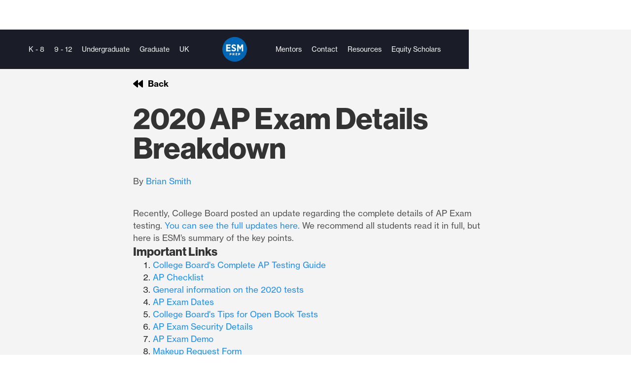

--- FILE ---
content_type: text/html
request_url: https://www.esmprep.com/articles/2020-ap-exam-details-breakdown
body_size: 8606
content:
<!DOCTYPE html><!-- This site was created in Webflow. https://webflow.com --><!-- Last Published: Tue Jan 20 2026 03:58:58 GMT+0000 (Coordinated Universal Time) --><html data-wf-domain="www.esmprep.com" data-wf-page="6857c308c29a8cf93fd81f6f" data-wf-site="6857c308c29a8cf93fd81eea" lang="en" data-wf-collection="6857c308c29a8cf93fd81f32" data-wf-item-slug="2020-ap-exam-details-breakdown"><head><meta charset="utf-8"/><title>ESM Prep</title><meta content="width=device-width, initial-scale=1" name="viewport"/><meta content="Webflow" name="generator"/><link href="https://cdn.prod.website-files.com/6857c308c29a8cf93fd81eea/css/esm-prep.webflow.shared.a5965418b.min.css" rel="stylesheet" type="text/css" integrity="sha384-pZZUGLdz/C9JsDVvIDakm8Iv7xEB30WtGjq+Xc6k2kab3CW3f4jc5Uw5DHwpPUjK" crossorigin="anonymous"/><script src="https://use.typekit.net/tfc1rsm.js" type="text/javascript"></script><script type="text/javascript">try{Typekit.load();}catch(e){}</script><script type="text/javascript">!function(o,c){var n=c.documentElement,t=" w-mod-";n.className+=t+"js",("ontouchstart"in o||o.DocumentTouch&&c instanceof DocumentTouch)&&(n.className+=t+"touch")}(window,document);</script><link href="https://cdn.prod.website-files.com/6857c308c29a8cf93fd81eea/6857c308c29a8cf93fd82077_32.png" rel="shortcut icon" type="image/x-icon"/><link href="https://cdn.prod.website-files.com/6857c308c29a8cf93fd81eea/6857c308c29a8cf93fd82059_256.png" rel="apple-touch-icon"/><script> //GeoTargetly
(function(g,e,o,t,a,r,ge,tl,y){
t=g.getElementsByTagName(o)[0];y=g.createElement(e);y.async=true;
y.src='https://g9904216750.co/gb?id=-MxBIC4H2vDFBBSMvmgp&refurl='+g.referrer+'&winurl='+encodeURIComponent(window.location);
t.parentNode.insertBefore(y,t);
})(document,'script','head');
</script>
<script> //GeoTargetly
(function(g,e,o,t,a,r,ge,tl,y){
t=g.getElementsByTagName(o)[0];y=g.createElement(e);y.async=true;
y.src='https://g9904216750.co/gb?id=-MxBN14vxUgNNe5ayeJs&refurl='+g.referrer+'&winurl='+encodeURIComponent(window.location);
t.parentNode.insertBefore(y,t);
})(document,'script','head');
</script>

<script id="jetboost-script" type="text/javascript"> window.JETBOOST_SITE_ID = "cmek755gy00ai0y3h9h58grl0"; (function(d) { var s = d.createElement("script"); s.src = "https://cdn.jetboost.io/jetboost.js"; s.async = 1; d.getElementsByTagName("head")[0].appendChild(s); })(document); </script>

<!-- Start of LiveChat (www.livechatinc.com) code -->
<script>
    window.__lc = window.__lc || {};
    window.__lc.license = 12339990;
    ;(function(n,t,c){function i(n){return e._h?e._h.apply(null,n):e._q.push(n)}var e={_q:[],_h:null,_v:"2.0",on:function(){i(["on",c.call(arguments)])},once:function(){i(["once",c.call(arguments)])},off:function(){i(["off",c.call(arguments)])},get:function(){if(!e._h)throw new Error("[LiveChatWidget] You can't use getters before load.");return i(["get",c.call(arguments)])},call:function(){i(["call",c.call(arguments)])},init:function(){var n=t.createElement("script");n.async=!0,n.type="text/javascript",n.src="https://cdn.livechatinc.com/tracking.js",t.head.appendChild(n)}};!n.__lc.asyncInit&&e.init(),n.LiveChatWidget=n.LiveChatWidget||e}(window,document,[].slice))
</script>
<noscript><a href="https://www.livechatinc.com/chat-with/12339990/" rel="nofollow">Chat with us</a>, powered by <a href="https://www.livechatinc.com/?welcome" rel="noopener nofollow" target="_blank">LiveChat</a></noscript>
<!-- End of LiveChat code -->

<!-- Global site tag (gtag.js) - Google Analytics -->
<script async src="https://www.googletagmanager.com/gtag/js?id=UA-98864100-1"></script>
<script>
  window.dataLayer = window.dataLayer || [];
  function gtag(){dataLayer.push(arguments);}
  gtag('js', new Date());

  gtag('config', 'UA-98864100-1');
</script>

<script src="https://js.stripe.com/v3/"></script>

<script type='text/javascript' src='https://cdnjs.cloudflare.com/ajax/libs/intl-tel-input/17.0.12/js/intlTelInput.min.js'></script>
<link rel='stylesheet' href='https://cdnjs.cloudflare.com/ajax/libs/intl-tel-input/17.0.12/css/intlTelInput.min.css'>

<!-- Load Mathjax -->
<script type="text/javascript" async src="https://cdnjs.cloudflare.com/ajax/libs/mathjax/2.7.4/latest.js?config=TeX-MML-AM_CHTML"></script>

<style>
	.credit-card-input.StripeElement {
  	padding-left: 20px;
    padding-right: 20px;
    display: flex;
    flex-direction: column;
    justify-content: center;
  }
  
	.iti.iti--allow-dropdown.iti--separate-dial-code {
  	width: 100%;
    margin-bottom: 10px;
  }
  
	.iti__selected-flag {
  	border-top-left-radius: 40px;
    border-bottom-left-radius: 40px;
  }
</style>
<script>
function closebutton(){if(history.length===1){window.location="http://www.esmprep.com/supporthome/"}else{history.back()}}
</script></head><body class="navbar_banner-offset"><div data-collapse="medium" data-animation="default" data-duration="400" data-easing="ease" data-easing2="ease" role="banner" class="navbar_component w-nav"><div class="navbar_wrapper v2 w-clearfix"><div id="w-node-e19e545c-d4ce-a087-3e25-8cc95e316d3e-5e316d3a" class="nav-center v2 w-container"><nav role="navigation" class="w-nav-menu"><a href="/k-8/home-k-8" class="nav-link-main w-nav-link">K - 8</a><a href="/9-12/home-9-12" class="nav-link-main w-nav-link">9 - 12</a><a href="/college/home-college" class="nav-link-main w-nav-link">Undergraduate</a><a href="/graduate/home-graduate" class="nav-link-main w-nav-link">Graduate</a><a href="/uk-international" class="nav-link-main w-nav-link">UK</a></nav></div><div id="w-node-e19e545c-d4ce-a087-3e25-8cc95e316d3b-5e316d3a" class="brand-div v2 w-clearfix"><a href="/" class="brand v2 w-nav-brand"><img src="https://cdn.prod.website-files.com/6857c308c29a8cf93fd81eea/6857c308c29a8cf93fd82211_ESM%20LOGO.svg" width="35" alt="" class="image"/></a></div><div id="w-node-e19e545c-d4ce-a087-3e25-8cc95e316d48-5e316d3a" class="nav-right v2"><nav role="navigation" class="nav-menu-right w-nav-menu"><a href="/mentors" class="nav-link-mentors w-nav-link">Mentors</a><a href="/get-started" class="nav-link-main w-nav-link">Contact</a><a href="/help-center" class="nav-link-main w-nav-link">Resources</a><a href="/equity/about" class="nav-link-main w-nav-link">Equity Scholars</a><div data-hover="true" data-delay="0" class="dropdown w-dropdown"><div class="nav-link-support w-dropdown-toggle"><div class="icon-2 w-icon-dropdown-toggle"></div></div><nav class="dropdown-list w-dropdown-list"><a href="#" class="dropdown-link w-dropdown-link">Webinars</a></nav></div></nav></div><div id="w-node-_14ea1ed5-ea59-740b-8d9c-b82933b9d058-5e316d3a" class="nav-mobile v2"><nav role="navigation" class="nav-menu-mobile w-nav-menu"><a href="/k-8/home-k-8" class="nav-link-mobile w-nav-link">K - 8</a><a href="/9-12/home-9-12" class="nav-link-mobile w-nav-link">9 - 12</a><a href="/college/home-college" class="nav-link-mobile w-nav-link">College</a><a href="/graduate/home-graduate" class="nav-link-mobile w-nav-link">Graduate</a><a href="/uk-international" class="nav-link-mobile w-nav-link">UK Applicants</a><a href="/mentors" class="nav-link-mobile secondary top w-nav-link">Mentors</a><a href="/help-center" class="nav-link-mobile secondary w-nav-link">Resource Center</a><a href="/get-started" class="nav-link-mobile secondary w-nav-link">Contact</a><a href="/equity/about" class="nav-link-mobile secondary w-nav-link">Equity</a></nav><div class="menu-button w-nav-button"><div class="icon w-icon-nav-menu"></div></div></div></div></div><div class="section-help-template"><div class="div-700"><div class="div-block-5"><img src="https://cdn.prod.website-files.com/6857c308c29a8cf93fd81eea/6857c308c29a8cf93fd81f43_backward-solid.svg" width="20" alt=""/><a href="javascript:closebutton();" class="help-center-home-link-2">Back</a></div><div class="spacer-30"></div><div><img loading="lazy" alt="" src="" class="img-article w-dyn-bind-empty"/><h1>2020 AP Exam Details Breakdown</h1><p class="article-subhead w-dyn-bind-empty"></p></div><div class="dh-author"><p class="txt-by">By</p><div class="w-dyn-list"><div role="list" class="w-dyn-items"><div role="listitem" class="w-dyn-item"><a href="/mentors/brian-smith">Brian Smith</a></div></div></div></div><div class="dh-answer"><div class="w-richtext"><p>Recently, College Board posted an update regarding the complete details of AP Exam testing. <a href="https://apcentral.collegeboard.org/pdf/ap-testing-guide-2020.pdf">You can see the full updates here.</a> We recommend all students read it in full, but here is ESM’s summary of the key points.      </p><h3>Important Links</h3><ol role="list"> 	<li><a href="https://apcentral.collegeboard.org/pdf/ap-testing-guide-2020.pdf">College Board&#x27;s Complete AP Testing Guide</a></li> 	<li><a href="https://apcentral.collegeboard.org/pdf/ap-student-exam-day-checklist.pdf">AP Checklist</a></li> 	<li><a href="http://cb.org/ap2020">General information on the 2020 tests</a></li> 	<li><a href="https://apcentral.collegeboard.org/courses/exam-dates-and-fees">AP Exam Dates</a></li> 	<li><a href="http://cb.org/apopenbooktips">College Board&#x27;s Tips for Open Book Tests</a></li> 	<li><a href="https://apcoronavirusupdates.collegeboard.org/educators/taking-the-exams/security">AP Exam Security Details</a></li> 	<li><a href="http://cb.org/apdemo">AP Exam Demo </a></li> 	<li><a href="http://cb.org/requestmakeup">Makeup Request Form</a></li> 	<li><a href="http://cb.org/ap2020accommodations">Testing with Accommodations Details</a></li></ol><h3>Student Checklist Before Test Day</h3><ol role="list"> 	<li><a href="https://apcoronavirusupdates.collegeboard.org/students/taking-ap-exams/getting-ready-for-exam-day/references-and-guides?excmpid=mtg638-4-gd">Have any and all references/guides/notes printed out and ready to go</a>.</li> 	<li>Try out the exam software using the <a href="http://cb.org/apdemo">“AP Exam Demo” </a></li> 	<li>Setup your device. College Board actively recommends desktop/laptop over smartphones (except for the World Language and Music Theory tests).</li> 	<li>Ensure you have your “e-ticket” for each of your exams. These will be sent out two days before the test and will include “AP IDs” which you will need to access your tests.</li> 	<li>Fill out the <a href="https://apcentral.collegeboard.org/pdf/ap-student-exam-day-checklist.pdf">AP Checklist</a> for every single test.</li></ol><h4>Optional “Resources” to Prepare</h4><ol role="list"> 	<li>Any and all printed or digital resources (Class notes, study guides, textbooks, previous assignments, calculators for some tests) are allowed. 	The only exception is “shared” documents. Students can use these, but they must create their own unshared copy.</li> 	<li>College Board is very clear that spending time finding information, either from internet searches or from their resources, is time not spent answering questions and will also probably not improve students’ scores. </li> 	<li>We recommend keeping time spent using these resources to an absolute minimum. </li> 	<li><a href="http://cb.org/apopenbooktips">College Board has more recommendations/tips here.</a></li></ol><h3>Test Day</h3><h4>Before the Test</h4><ol role="list"> 	<li>Remove distractions (phone, family members.) Especially ask other family members to not use the internet.</li> 	<li>Make sure all resources are printed out and easily accessible.</li> 	<li>Check in 30 minutes before start time.</li> 	<li>Pass through a few security filters to verify identity.</li> 	<li>A timer will show how much time remains until the end of the exam.</li> 	<li>Do NOT refresh the browser (Ever).</li></ol><h4>During the Test</h4><ol role="list"> 	<li>CB recommends two browser windows, one for the exam equations and one for responses. (Dual monitors would be an ideal set up.)</li> 	<li>Spell and grammar checks are allowed, except for the Grammarly plug-in (all browser plugins/extensions must be disabled), but will not provide advantages.</li> 	<li>Test questions can be printed and annotated. (Don’t do this, waste of time).</li> 	<li>Students will not be able to move on to the second question until the time for the first question has fully expired. </li> 	<li>If students accidentally exit the exam for whatever reason, they will be able to rejoin by clicking their e-ticket. 	If they feel this affected their scores, they can file a make up request.</li> 	<li>Students should see a message stating “Your AP Exam is Complete” at the end of the test. 	If they do not receive this confirmation, they’ll need to request a make up.</li></ol><h4>Submitting Responses</h4><ol role="list"> 	<li>AP IDs and student’s initials must be at the top of every response.</li> 	<li>Once a question is submitted, students cannot go back to it. </li> 	<li>CB specifically designed some questions to not be able to be completed during the allotted time, so students can still get 5s even if they haven’t answered all the questions. 	Always submit work on time! Not submitting a response before time is not an acceptable reason for makeup testing.</li> 	<li>As long as the student clicks “Submit” before the timer runs out, the answer is considered to have been submitted. </li> 	<li>Three options to submit responses:</li><li> 	Copy and paste typed responses 	</li><li>Attachments of typed responses 	Photos of typed responses not accepted</li><li> 	</li><li>Attachments of photos of written work</li><li> 	</li><li>Please see the <a href="https://apcentral.collegeboard.org/pdf/ap-testing-guide-2020.pdf">full guide</a> for more details about responses.</li> 	<li>Do NOT refresh/close the browser or computer until the answer is fully transferred.</li></ol><h3>June Makeup Testing</h3><ol role="list"> 	<li>Avoid June makeups if possible: there are time conflicts with multiple exams and there are no more chances after those.</li> 	<li>If students can’t test in May, they should<strong> not </strong>use their e-tickets for May and they’ll automatically receive new e-tickets for the make up in June.</li> 	<li>If students have issues during the May test, they have to fill out an online AP Makeup Testing Form outlining what their issues were.</li><li> 	CB will definitely approve makeup dates for these issues: sickness, significant interruptions from family members, battery failures, power outages, technical disruptions. 	</li><li>Running out of time is not a valid reason! Always hit submit!</li></ol><h3>Exam Security</h3><ol role="list"> 	<li>College Board is keeping its security techniques confidential for the most part.</li> 	<li>CB may post content designed to confuse and deter those who cheat.</li> 	<li>Students’ exams will be scanned by plagiarism detection software and shared directly with teachers.</li> 	<li>Students found in violation will have their AP Exam scores cancelled and names reported to college admissions officers.</li> 	<li><a href="https://apcoronavirusupdates.collegeboard.org/educators/taking-the-exams/security">More details here</a>.</li></ol><h3>Scoring</h3><ol role="list"> 	<li>Exams will be scored as normal (1-5, no curves), and most colleges will still give credit as they have in the past.</li> 	<li>Exams will have the same difficulty as previous years.</li> 	<li>Scores will be released one week later than usual, around July 15.</li> 	<li>Teachers will be able to contest scores if they believe it wasn’t a fair assessment.</li></ol></div></div></div></div><div class="div-block-67"><div class="dh-popular-di"><h3 class="help-section-titles">More Articles</h3><div class="w-dyn-list"><div role="list" class="w-dyn-items"><div role="listitem" class="collection-item-10 w-dyn-item"><a href="/articles/ap-science-math-exam-prep" class="lb-result w-inline-block"><p class="result-title">AP Science &amp; Math Exam Prep</p><p class="result-description">It’s that time of year again. No, not time to give up on your New Year’s Resolutions—give yourself another month or so before doing that. Time to start thinking about those pesky AP exams that are, geologically speaking, right around the corner.</p></a></div><div role="listitem" class="collection-item-10 w-dyn-item"><a href="/articles/8-tips-for-navigating-the-boarding-school-application-process" class="lb-result w-inline-block"><p class="result-title">8 Tips for Navigating the Boarding School Application Process</p><p class="result-description w-dyn-bind-empty"></p></a></div><div role="listitem" class="collection-item-10 w-dyn-item"><a href="/articles/challenges-aplenty-in-college-admissions-process" class="lb-result w-inline-block"><p class="result-title">Challenges Aplenty in College Admissions Process</p><p class="result-description w-dyn-bind-empty"></p></a></div><div role="listitem" class="collection-item-10 w-dyn-item"><a href="/articles/how-students-can-leverage-social-media-for-college" class="lb-result w-inline-block"><p class="result-title">How Students Can Leverage Social Media for College</p><p class="result-description w-dyn-bind-empty"></p></a></div><div role="listitem" class="collection-item-10 w-dyn-item"><a href="/articles/how-to-study-for-ap-tests-while-balancing-sat-act-everything-else" class="lb-result w-inline-block"><p class="result-title">AP Prep Without the Panic: How to Study for AP Tests While Balancing SAT/ACT &amp; Everything Else</p><p class="result-description">Learn how to study for AP exams without the panic. Discover tips for balancing AP coursework with SAT/ACT prep, creating an effective study schedule, and avoiding burnout.</p></a></div></div></div></div></div><footer id="footer" class="footer"><div class="w-container"><div class="footer-flex-container"><div class="footer-div _1st"><div class="footer-cta-wrapper"><a href="/" class="w-inline-block"><img src="https://cdn.prod.website-files.com/6857c308c29a8cf93fd81eea/6857c308c29a8cf93fd82298_ESM%20Prep%20Logo%20-%20White.svg" loading="lazy" alt="" class="footer-logo"/></a><div><a href="/help-center" class="footer-link button">Get help<br/></a><a href="/subscribe" class="footer-link button">Subscribe<br/></a></div></div><h2 class="footer-heading slogan">The mentorship company</h2><h2 class="footer-heading overview">First-class mentorship services benefiting families and corporations worldwide. We help kids achieve goals in the classroom and beyond.</h2><div class="spacer-xsmall"></div><a href="tel:8668781491" class="footer-link contact top">(866) 878-1491</a><a href="mailto:info@esmprep.com" class="footer-link contact">Info@ESMprep.com<br/></a></div><div class="footer-div"><a href="/k-8/home-k-8" class="link-block-2 w-inline-block"><h2 class="footer-heading">K - 8</h2></a><ul role="list" class="w-list-unstyled"><li><a href="/k-8/isee" class="footer-link">ISEE</a></li><li><a href="/k-8/ssat" class="footer-link">SSAT</a></li><li><a href="/k-8/tutoring" class="footer-link">Tutoring</a></li></ul></div><div class="footer-div"><a href="/9-12/home-9-12" class="link-block-3 w-inline-block"><h2 class="footer-heading">9 - 12</h2></a><ul role="list" class="w-list-unstyled"><li><a href="/9-12/sat" class="footer-link">SAT</a></li><li><a href="/9-12/act" class="footer-link">ACT</a></li><li><a href="/9-12/ap-exams" class="footer-link">AP Exams</a></li><li><a href="/9-12/tutoring-copy" class="footer-link">Tutoring</a></li><li><a href="/9-12/college-admissions" class="footer-link">College Admissions</a></li><li><a href="/9-12/summer-program" class="footer-link">Summer Program</a><a href="/equity/about" class="footer-link">Equity Program</a></li></ul></div><div class="footer-div"><a href="/college/home-college" class="link-block-4 w-inline-block"><h2 class="footer-heading">College</h2></a><ul role="list" class="w-list-unstyled"><li><a href="/college/tutoring" class="footer-link">Tutoring</a></li></ul><div><a href="/graduate/home-graduate" class="link-block-5 w-inline-block"><h2 class="footer-heading">Graduate</h2></a></div><ul role="list" class="w-list-unstyled"><li><a href="/graduate/gre" class="footer-link">GRE</a></li><li><a href="/graduate/gmat" class="footer-link">GMAT</a></li><li><a href="/graduate/lsat" class="footer-link">LSAT</a></li></ul></div><div class="footer-div"><h2 class="footer-heading">About</h2><ul role="list" class="w-list-unstyled"><li><a href="/our-story" class="footer-link">Our Story</a></li><li><a href="/mentors" class="footer-link">Mentors</a></li><li><a href="/join" class="footer-link">Join the Team</a></li><li><a href="/get-started" class="footer-link">Contact</a><a href="/help-center" class="footer-link">Resource Center</a></li><li><a href="/investors" class="footer-link">Investors</a></li></ul><a href="https://www.nacacnet.org/" target="_blank" class="link-block-13 w-inline-block"><img src="https://cdn.prod.website-files.com/6857c308c29a8cf93fd81eea/6857c308c29a8cf93fd821c7_nacac_primary_logo_gray.svg" loading="lazy" alt=""/></a><div class="social-div"><a href="https://twitter.com/esmprep" class="social-link w-inline-block"><img src="https://cdn.prod.website-files.com/6857c308c29a8cf93fd81eea/6857c308c29a8cf93fd81f26_5e18d28a86ccdc85a20ec785_twitter-brands.svg" width="22" alt="" class="image-12"/></a><a href="https://www.facebook.com/ESMPrep/" class="social-link w-inline-block"><img src="https://cdn.prod.website-files.com/6857c308c29a8cf93fd81eea/6857c308c29a8cf93fd81f2a_5e18d28b88b6fcd796ba097d_facebook-f-brands.svg" height="20" alt="" class="image-13"/></a><a href="https://www.instagram.com/esmprep/" class="social-link w-inline-block"><img src="https://cdn.prod.website-files.com/6857c308c29a8cf93fd81eea/6857c308c29a8cf93fd81f24_5e18d28b7df12eea57555b7a_instagram-brands.svg" width="22" alt="" class="image-14"/></a></div></div></div><div class="footer-footnote"><div class="legal-footer">© 2025 ESM Group International, Inc. All rights reserved. </div><div id="w-node-ad95a3c6-a830-965b-3ed1-cd460b44407f-9bcf3f16" class="footer-legal-links"><a href="/privacy-policy" class="legal-footer text-style-link">Privacy Policy</a><a href="/terms-of-use" class="legal-footer text-style-link">Terms of Use </a><a href="/terms-of-service" class="legal-footer text-style-link">Terms of Service</a></div><div id="w-node-_2081decb-7fb2-0453-de7b-01786d19c360-9bcf3f16" class="footer_gwe-text"><div class="icon-embed-gweicon w-embed"><svg width="100" height="64" viewBox="0 0 100 64" fill="none" xmlns="http://www.w3.org/2000/svg">
<path d="M50.0027 8L34.0019 24.0008L50.0027 40.0016L66.0035 24.0008L50.0027 8Z" fill="#F26522"/>
<path d="M34.0019 24.0008L50.0027 40.0017L33.6802 56.0025H2L34.0019 24.0008Z" fill="#FDB913"/>
<path d="M65.9983 24.0008L49.9974 40.0017L66.3199 56.0025H98L65.9983 24.0008Z" fill="#FDB913"/>
</svg></div><div id="w-node-_5e6f6e7a-c43b-1f62-2e0c-1c988793cb5f-9bcf3f16" class="legal-footer">A Guidewell Education Company<br/></div></div></div></div></footer><script src="https://d3e54v103j8qbb.cloudfront.net/js/jquery-3.5.1.min.dc5e7f18c8.js?site=6857c308c29a8cf93fd81eea" type="text/javascript" integrity="sha256-9/aliU8dGd2tb6OSsuzixeV4y/faTqgFtohetphbbj0=" crossorigin="anonymous"></script><script src="https://cdn.prod.website-files.com/6857c308c29a8cf93fd81eea/js/webflow.schunk.36b8fb49256177c8.js" type="text/javascript" integrity="sha384-4abIlA5/v7XaW1HMXKBgnUuhnjBYJ/Z9C1OSg4OhmVw9O3QeHJ/qJqFBERCDPv7G" crossorigin="anonymous"></script><script src="https://cdn.prod.website-files.com/6857c308c29a8cf93fd81eea/js/webflow.schunk.dcb08ab7b2687f56.js" type="text/javascript" integrity="sha384-v4NODNI6squWi+orbquttsraR1zTLWM8IRSBlAK7+5+PoLgJHA6/EzSLtSF99+zs" crossorigin="anonymous"></script><script src="https://cdn.prod.website-files.com/6857c308c29a8cf93fd81eea/js/webflow.b4239ea1.a94d0078b4caba5d.js" type="text/javascript" integrity="sha384-zKNSx0Q0djKb0mXTBPM/OJPHNuBIFTmRaz0QPwxYlwcVsr0QIHw7HZPAoALZIKqj" crossorigin="anonymous"></script><script type="text/javascript" src="https://esmprep-webflow-assets.s3-us-west-1.amazonaws.com/Webflow-DatePicker-Override.js"></script>
<script type="text/javascript" src="https://esmprep-webflow-assets.s3-us-west-1.amazonaws.com/webflow-intl-phone.js"></script>
<script type="text/javascript" src="https://esmprep-webflow-assets.s3-us-west-1.amazonaws.com/Webflow-Select-Other.js"></script>
<script type="text/javascript" src="https://esmprep-webflow-assets.s3-us-west-1.amazonaws.com/Webflow-Select-Referral.js"></script>
<script type="text/javascript" src="https://esmprep-webflow-assets.s3.us-west-1.amazonaws.com/Webflow-FileUpload-Override-v2.js"></script></body></html>

--- FILE ---
content_type: text/css
request_url: https://cdn.prod.website-files.com/6857c308c29a8cf93fd81eea/css/esm-prep.webflow.shared.a5965418b.min.css
body_size: 43046
content:
html{-webkit-text-size-adjust:100%;-ms-text-size-adjust:100%;font-family:sans-serif}body{margin:0}article,aside,details,figcaption,figure,footer,header,hgroup,main,menu,nav,section,summary{display:block}audio,canvas,progress,video{vertical-align:baseline;display:inline-block}audio:not([controls]){height:0;display:none}[hidden],template{display:none}a{background-color:#0000}a:active,a:hover{outline:0}abbr[title]{border-bottom:1px dotted}b,strong{font-weight:700}dfn{font-style:italic}h1{margin:.67em 0;font-size:2em}mark{color:#000;background:#ff0}small{font-size:80%}sub,sup{vertical-align:baseline;font-size:75%;line-height:0;position:relative}sup{top:-.5em}sub{bottom:-.25em}img{border:0}svg:not(:root){overflow:hidden}hr{box-sizing:content-box;height:0}pre{overflow:auto}code,kbd,pre,samp{font-family:monospace;font-size:1em}button,input,optgroup,select,textarea{color:inherit;font:inherit;margin:0}button{overflow:visible}button,select{text-transform:none}button,html input[type=button],input[type=reset]{-webkit-appearance:button;cursor:pointer}button[disabled],html input[disabled]{cursor:default}button::-moz-focus-inner,input::-moz-focus-inner{border:0;padding:0}input{line-height:normal}input[type=checkbox],input[type=radio]{box-sizing:border-box;padding:0}input[type=number]::-webkit-inner-spin-button,input[type=number]::-webkit-outer-spin-button{height:auto}input[type=search]{-webkit-appearance:none}input[type=search]::-webkit-search-cancel-button,input[type=search]::-webkit-search-decoration{-webkit-appearance:none}legend{border:0;padding:0}textarea{overflow:auto}optgroup{font-weight:700}table{border-collapse:collapse;border-spacing:0}td,th{padding:0}@font-face{font-family:webflow-icons;src:url([data-uri])format("truetype");font-weight:400;font-style:normal}[class^=w-icon-],[class*=\ w-icon-]{speak:none;font-variant:normal;text-transform:none;-webkit-font-smoothing:antialiased;-moz-osx-font-smoothing:grayscale;font-style:normal;font-weight:400;line-height:1;font-family:webflow-icons!important}.w-icon-slider-right:before{content:""}.w-icon-slider-left:before{content:""}.w-icon-nav-menu:before{content:""}.w-icon-arrow-down:before,.w-icon-dropdown-toggle:before{content:""}.w-icon-file-upload-remove:before{content:""}.w-icon-file-upload-icon:before{content:""}*{box-sizing:border-box}html{height:100%}body{color:#333;background-color:#fff;min-height:100%;margin:0;font-family:Arial,sans-serif;font-size:14px;line-height:20px}img{vertical-align:middle;max-width:100%;display:inline-block}html.w-mod-touch *{background-attachment:scroll!important}.w-block{display:block}.w-inline-block{max-width:100%;display:inline-block}.w-clearfix:before,.w-clearfix:after{content:" ";grid-area:1/1/2/2;display:table}.w-clearfix:after{clear:both}.w-hidden{display:none}.w-button{color:#fff;line-height:inherit;cursor:pointer;background-color:#3898ec;border:0;border-radius:0;padding:9px 15px;text-decoration:none;display:inline-block}input.w-button{-webkit-appearance:button}html[data-w-dynpage] [data-w-cloak]{color:#0000!important}.w-code-block{margin:unset}pre.w-code-block code{all:inherit}.w-optimization{display:contents}.w-webflow-badge,.w-webflow-badge>img{box-sizing:unset;width:unset;height:unset;max-height:unset;max-width:unset;min-height:unset;min-width:unset;margin:unset;padding:unset;float:unset;clear:unset;border:unset;border-radius:unset;background:unset;background-image:unset;background-position:unset;background-size:unset;background-repeat:unset;background-origin:unset;background-clip:unset;background-attachment:unset;background-color:unset;box-shadow:unset;transform:unset;direction:unset;font-family:unset;font-weight:unset;color:unset;font-size:unset;line-height:unset;font-style:unset;font-variant:unset;text-align:unset;letter-spacing:unset;-webkit-text-decoration:unset;text-decoration:unset;text-indent:unset;text-transform:unset;list-style-type:unset;text-shadow:unset;vertical-align:unset;cursor:unset;white-space:unset;word-break:unset;word-spacing:unset;word-wrap:unset;transition:unset}.w-webflow-badge{white-space:nowrap;cursor:pointer;box-shadow:0 0 0 1px #0000001a,0 1px 3px #0000001a;visibility:visible!important;opacity:1!important;z-index:2147483647!important;color:#aaadb0!important;overflow:unset!important;background-color:#fff!important;border-radius:3px!important;width:auto!important;height:auto!important;margin:0!important;padding:6px!important;font-size:12px!important;line-height:14px!important;text-decoration:none!important;display:inline-block!important;position:fixed!important;inset:auto 12px 12px auto!important;transform:none!important}.w-webflow-badge>img{position:unset;visibility:unset!important;opacity:1!important;vertical-align:middle!important;display:inline-block!important}h1,h2,h3,h4,h5,h6{margin-bottom:10px;font-weight:700}h1{margin-top:20px;font-size:38px;line-height:44px}h2{margin-top:20px;font-size:32px;line-height:36px}h3{margin-top:20px;font-size:24px;line-height:30px}h4{margin-top:10px;font-size:18px;line-height:24px}h5{margin-top:10px;font-size:14px;line-height:20px}h6{margin-top:10px;font-size:12px;line-height:18px}p{margin-top:0;margin-bottom:10px}blockquote{border-left:5px solid #e2e2e2;margin:0 0 10px;padding:10px 20px;font-size:18px;line-height:22px}figure{margin:0 0 10px}figcaption{text-align:center;margin-top:5px}ul,ol{margin-top:0;margin-bottom:10px;padding-left:40px}.w-list-unstyled{padding-left:0;list-style:none}.w-embed:before,.w-embed:after{content:" ";grid-area:1/1/2/2;display:table}.w-embed:after{clear:both}.w-video{width:100%;padding:0;position:relative}.w-video iframe,.w-video object,.w-video embed{border:none;width:100%;height:100%;position:absolute;top:0;left:0}fieldset{border:0;margin:0;padding:0}button,[type=button],[type=reset]{cursor:pointer;-webkit-appearance:button;border:0}.w-form{margin:0 0 15px}.w-form-done{text-align:center;background-color:#ddd;padding:20px;display:none}.w-form-fail{background-color:#ffdede;margin-top:10px;padding:10px;display:none}label{margin-bottom:5px;font-weight:700;display:block}.w-input,.w-select{color:#333;vertical-align:middle;background-color:#fff;border:1px solid #ccc;width:100%;height:38px;margin-bottom:10px;padding:8px 12px;font-size:14px;line-height:1.42857;display:block}.w-input::placeholder,.w-select::placeholder{color:#999}.w-input:focus,.w-select:focus{border-color:#3898ec;outline:0}.w-input[disabled],.w-select[disabled],.w-input[readonly],.w-select[readonly],fieldset[disabled] .w-input,fieldset[disabled] .w-select{cursor:not-allowed}.w-input[disabled]:not(.w-input-disabled),.w-select[disabled]:not(.w-input-disabled),.w-input[readonly],.w-select[readonly],fieldset[disabled]:not(.w-input-disabled) .w-input,fieldset[disabled]:not(.w-input-disabled) .w-select{background-color:#eee}textarea.w-input,textarea.w-select{height:auto}.w-select{background-color:#f3f3f3}.w-select[multiple]{height:auto}.w-form-label{cursor:pointer;margin-bottom:0;font-weight:400;display:inline-block}.w-radio{margin-bottom:5px;padding-left:20px;display:block}.w-radio:before,.w-radio:after{content:" ";grid-area:1/1/2/2;display:table}.w-radio:after{clear:both}.w-radio-input{float:left;margin:3px 0 0 -20px;line-height:normal}.w-file-upload{margin-bottom:10px;display:block}.w-file-upload-input{opacity:0;z-index:-100;width:.1px;height:.1px;position:absolute;overflow:hidden}.w-file-upload-default,.w-file-upload-uploading,.w-file-upload-success{color:#333;display:inline-block}.w-file-upload-error{margin-top:10px;display:block}.w-file-upload-default.w-hidden,.w-file-upload-uploading.w-hidden,.w-file-upload-error.w-hidden,.w-file-upload-success.w-hidden{display:none}.w-file-upload-uploading-btn{cursor:pointer;background-color:#fafafa;border:1px solid #ccc;margin:0;padding:8px 12px;font-size:14px;font-weight:400;display:flex}.w-file-upload-file{background-color:#fafafa;border:1px solid #ccc;flex-grow:1;justify-content:space-between;margin:0;padding:8px 9px 8px 11px;display:flex}.w-file-upload-file-name{font-size:14px;font-weight:400;display:block}.w-file-remove-link{cursor:pointer;width:auto;height:auto;margin-top:3px;margin-left:10px;padding:3px;display:block}.w-icon-file-upload-remove{margin:auto;font-size:10px}.w-file-upload-error-msg{color:#ea384c;padding:2px 0;display:inline-block}.w-file-upload-info{padding:0 12px;line-height:38px;display:inline-block}.w-file-upload-label{cursor:pointer;background-color:#fafafa;border:1px solid #ccc;margin:0;padding:8px 12px;font-size:14px;font-weight:400;display:inline-block}.w-icon-file-upload-icon,.w-icon-file-upload-uploading{width:20px;margin-right:8px;display:inline-block}.w-icon-file-upload-uploading{height:20px}.w-container{max-width:940px;margin-left:auto;margin-right:auto}.w-container:before,.w-container:after{content:" ";grid-area:1/1/2/2;display:table}.w-container:after{clear:both}.w-container .w-row{margin-left:-10px;margin-right:-10px}.w-row:before,.w-row:after{content:" ";grid-area:1/1/2/2;display:table}.w-row:after{clear:both}.w-row .w-row{margin-left:0;margin-right:0}.w-col{float:left;width:100%;min-height:1px;padding-left:10px;padding-right:10px;position:relative}.w-col .w-col{padding-left:0;padding-right:0}.w-col-1{width:8.33333%}.w-col-2{width:16.6667%}.w-col-3{width:25%}.w-col-4{width:33.3333%}.w-col-5{width:41.6667%}.w-col-6{width:50%}.w-col-7{width:58.3333%}.w-col-8{width:66.6667%}.w-col-9{width:75%}.w-col-10{width:83.3333%}.w-col-11{width:91.6667%}.w-col-12{width:100%}.w-hidden-main{display:none!important}@media screen and (max-width:991px){.w-container{max-width:728px}.w-hidden-main{display:inherit!important}.w-hidden-medium{display:none!important}.w-col-medium-1{width:8.33333%}.w-col-medium-2{width:16.6667%}.w-col-medium-3{width:25%}.w-col-medium-4{width:33.3333%}.w-col-medium-5{width:41.6667%}.w-col-medium-6{width:50%}.w-col-medium-7{width:58.3333%}.w-col-medium-8{width:66.6667%}.w-col-medium-9{width:75%}.w-col-medium-10{width:83.3333%}.w-col-medium-11{width:91.6667%}.w-col-medium-12{width:100%}.w-col-stack{width:100%;left:auto;right:auto}}@media screen and (max-width:767px){.w-hidden-main,.w-hidden-medium{display:inherit!important}.w-hidden-small{display:none!important}.w-row,.w-container .w-row{margin-left:0;margin-right:0}.w-col{width:100%;left:auto;right:auto}.w-col-small-1{width:8.33333%}.w-col-small-2{width:16.6667%}.w-col-small-3{width:25%}.w-col-small-4{width:33.3333%}.w-col-small-5{width:41.6667%}.w-col-small-6{width:50%}.w-col-small-7{width:58.3333%}.w-col-small-8{width:66.6667%}.w-col-small-9{width:75%}.w-col-small-10{width:83.3333%}.w-col-small-11{width:91.6667%}.w-col-small-12{width:100%}}@media screen and (max-width:479px){.w-container{max-width:none}.w-hidden-main,.w-hidden-medium,.w-hidden-small{display:inherit!important}.w-hidden-tiny{display:none!important}.w-col{width:100%}.w-col-tiny-1{width:8.33333%}.w-col-tiny-2{width:16.6667%}.w-col-tiny-3{width:25%}.w-col-tiny-4{width:33.3333%}.w-col-tiny-5{width:41.6667%}.w-col-tiny-6{width:50%}.w-col-tiny-7{width:58.3333%}.w-col-tiny-8{width:66.6667%}.w-col-tiny-9{width:75%}.w-col-tiny-10{width:83.3333%}.w-col-tiny-11{width:91.6667%}.w-col-tiny-12{width:100%}}.w-widget{position:relative}.w-widget-map{width:100%;height:400px}.w-widget-map label{width:auto;display:inline}.w-widget-map img{max-width:inherit}.w-widget-map .gm-style-iw{text-align:center}.w-widget-map .gm-style-iw>button{display:none!important}.w-widget-twitter{overflow:hidden}.w-widget-twitter-count-shim{vertical-align:top;text-align:center;background:#fff;border:1px solid #758696;border-radius:3px;width:28px;height:20px;display:inline-block;position:relative}.w-widget-twitter-count-shim *{pointer-events:none;-webkit-user-select:none;user-select:none}.w-widget-twitter-count-shim .w-widget-twitter-count-inner{text-align:center;color:#999;font-family:serif;font-size:15px;line-height:12px;position:relative}.w-widget-twitter-count-shim .w-widget-twitter-count-clear{display:block;position:relative}.w-widget-twitter-count-shim.w--large{width:36px;height:28px}.w-widget-twitter-count-shim.w--large .w-widget-twitter-count-inner{font-size:18px;line-height:18px}.w-widget-twitter-count-shim:not(.w--vertical){margin-left:5px;margin-right:8px}.w-widget-twitter-count-shim:not(.w--vertical).w--large{margin-left:6px}.w-widget-twitter-count-shim:not(.w--vertical):before,.w-widget-twitter-count-shim:not(.w--vertical):after{content:" ";pointer-events:none;border:solid #0000;width:0;height:0;position:absolute;top:50%;left:0}.w-widget-twitter-count-shim:not(.w--vertical):before{border-width:4px;border-color:#75869600 #5d6c7b #75869600 #75869600;margin-top:-4px;margin-left:-9px}.w-widget-twitter-count-shim:not(.w--vertical).w--large:before{border-width:5px;margin-top:-5px;margin-left:-10px}.w-widget-twitter-count-shim:not(.w--vertical):after{border-width:4px;border-color:#fff0 #fff #fff0 #fff0;margin-top:-4px;margin-left:-8px}.w-widget-twitter-count-shim:not(.w--vertical).w--large:after{border-width:5px;margin-top:-5px;margin-left:-9px}.w-widget-twitter-count-shim.w--vertical{width:61px;height:33px;margin-bottom:8px}.w-widget-twitter-count-shim.w--vertical:before,.w-widget-twitter-count-shim.w--vertical:after{content:" ";pointer-events:none;border:solid #0000;width:0;height:0;position:absolute;top:100%;left:50%}.w-widget-twitter-count-shim.w--vertical:before{border-width:5px;border-color:#5d6c7b #75869600 #75869600;margin-left:-5px}.w-widget-twitter-count-shim.w--vertical:after{border-width:4px;border-color:#fff #fff0 #fff0;margin-left:-4px}.w-widget-twitter-count-shim.w--vertical .w-widget-twitter-count-inner{font-size:18px;line-height:22px}.w-widget-twitter-count-shim.w--vertical.w--large{width:76px}.w-background-video{color:#fff;height:500px;position:relative;overflow:hidden}.w-background-video>video{object-fit:cover;z-index:-100;background-position:50%;background-size:cover;width:100%;height:100%;margin:auto;position:absolute;inset:-100%}.w-background-video>video::-webkit-media-controls-start-playback-button{-webkit-appearance:none;display:none!important}.w-background-video--control{background-color:#0000;padding:0;position:absolute;bottom:1em;right:1em}.w-background-video--control>[hidden]{display:none!important}.w-slider{text-align:center;clear:both;-webkit-tap-highlight-color:#0000;tap-highlight-color:#0000;background:#ddd;height:300px;position:relative}.w-slider-mask{z-index:1;white-space:nowrap;height:100%;display:block;position:relative;left:0;right:0;overflow:hidden}.w-slide{vertical-align:top;white-space:normal;text-align:left;width:100%;height:100%;display:inline-block;position:relative}.w-slider-nav{z-index:2;text-align:center;-webkit-tap-highlight-color:#0000;tap-highlight-color:#0000;height:40px;margin:auto;padding-top:10px;position:absolute;inset:auto 0 0}.w-slider-nav.w-round>div{border-radius:100%}.w-slider-nav.w-num>div{font-size:inherit;line-height:inherit;width:auto;height:auto;padding:.2em .5em}.w-slider-nav.w-shadow>div{box-shadow:0 0 3px #3336}.w-slider-nav-invert{color:#fff}.w-slider-nav-invert>div{background-color:#2226}.w-slider-nav-invert>div.w-active{background-color:#222}.w-slider-dot{cursor:pointer;background-color:#fff6;width:1em;height:1em;margin:0 3px .5em;transition:background-color .1s,color .1s;display:inline-block;position:relative}.w-slider-dot.w-active{background-color:#fff}.w-slider-dot:focus{outline:none;box-shadow:0 0 0 2px #fff}.w-slider-dot:focus.w-active{box-shadow:none}.w-slider-arrow-left,.w-slider-arrow-right{cursor:pointer;color:#fff;-webkit-tap-highlight-color:#0000;tap-highlight-color:#0000;-webkit-user-select:none;user-select:none;width:80px;margin:auto;font-size:40px;position:absolute;inset:0;overflow:hidden}.w-slider-arrow-left [class^=w-icon-],.w-slider-arrow-right [class^=w-icon-],.w-slider-arrow-left [class*=\ w-icon-],.w-slider-arrow-right [class*=\ w-icon-]{position:absolute}.w-slider-arrow-left:focus,.w-slider-arrow-right:focus{outline:0}.w-slider-arrow-left{z-index:3;right:auto}.w-slider-arrow-right{z-index:4;left:auto}.w-icon-slider-left,.w-icon-slider-right{width:1em;height:1em;margin:auto;inset:0}.w-slider-aria-label{clip:rect(0 0 0 0);border:0;width:1px;height:1px;margin:-1px;padding:0;position:absolute;overflow:hidden}.w-slider-force-show{display:block!important}.w-dropdown{text-align:left;z-index:900;margin-left:auto;margin-right:auto;display:inline-block;position:relative}.w-dropdown-btn,.w-dropdown-toggle,.w-dropdown-link{vertical-align:top;color:#222;text-align:left;white-space:nowrap;margin-left:auto;margin-right:auto;padding:20px;text-decoration:none;position:relative}.w-dropdown-toggle{-webkit-user-select:none;user-select:none;cursor:pointer;padding-right:40px;display:inline-block}.w-dropdown-toggle:focus{outline:0}.w-icon-dropdown-toggle{width:1em;height:1em;margin:auto 20px auto auto;position:absolute;top:0;bottom:0;right:0}.w-dropdown-list{background:#ddd;min-width:100%;display:none;position:absolute}.w-dropdown-list.w--open{display:block}.w-dropdown-link{color:#222;padding:10px 20px;display:block}.w-dropdown-link.w--current{color:#0082f3}.w-dropdown-link:focus{outline:0}@media screen and (max-width:767px){.w-nav-brand{padding-left:10px}}.w-lightbox-backdrop{cursor:auto;letter-spacing:normal;text-indent:0;text-shadow:none;text-transform:none;visibility:visible;white-space:normal;word-break:normal;word-spacing:normal;word-wrap:normal;color:#fff;text-align:center;z-index:2000;opacity:0;-webkit-user-select:none;-moz-user-select:none;-webkit-tap-highlight-color:transparent;background:#000000e6;outline:0;font-family:Helvetica Neue,Helvetica,Ubuntu,Segoe UI,Verdana,sans-serif;font-size:17px;font-style:normal;font-weight:300;line-height:1.2;list-style:disc;position:fixed;inset:0;-webkit-transform:translate(0)}.w-lightbox-backdrop,.w-lightbox-container{-webkit-overflow-scrolling:touch;height:100%;overflow:auto}.w-lightbox-content{height:100vh;position:relative;overflow:hidden}.w-lightbox-view{opacity:0;width:100vw;height:100vh;position:absolute}.w-lightbox-view:before{content:"";height:100vh}.w-lightbox-group,.w-lightbox-group .w-lightbox-view,.w-lightbox-group .w-lightbox-view:before{height:86vh}.w-lightbox-frame,.w-lightbox-view:before{vertical-align:middle;display:inline-block}.w-lightbox-figure{margin:0;position:relative}.w-lightbox-group .w-lightbox-figure{cursor:pointer}.w-lightbox-img{width:auto;max-width:none;height:auto}.w-lightbox-image{float:none;max-width:100vw;max-height:100vh;display:block}.w-lightbox-group .w-lightbox-image{max-height:86vh}.w-lightbox-caption{text-align:left;text-overflow:ellipsis;white-space:nowrap;background:#0006;padding:.5em 1em;position:absolute;bottom:0;left:0;right:0;overflow:hidden}.w-lightbox-embed{width:100%;height:100%;position:absolute;inset:0}.w-lightbox-control{cursor:pointer;background-position:50%;background-repeat:no-repeat;background-size:24px;width:4em;transition:all .3s;position:absolute;top:0}.w-lightbox-left{background-image:url([data-uri]);display:none;bottom:0;left:0}.w-lightbox-right{background-image:url([data-uri]);display:none;bottom:0;right:0}.w-lightbox-close{background-image:url([data-uri]);background-size:18px;height:2.6em;right:0}.w-lightbox-strip{white-space:nowrap;padding:0 1vh;line-height:0;position:absolute;bottom:0;left:0;right:0;overflow:auto hidden}.w-lightbox-item{box-sizing:content-box;cursor:pointer;width:10vh;padding:2vh 1vh;display:inline-block;-webkit-transform:translate(0,0)}.w-lightbox-active{opacity:.3}.w-lightbox-thumbnail{background:#222;height:10vh;position:relative;overflow:hidden}.w-lightbox-thumbnail-image{position:absolute;top:0;left:0}.w-lightbox-thumbnail .w-lightbox-tall{width:100%;top:50%;transform:translateY(-50%)}.w-lightbox-thumbnail .w-lightbox-wide{height:100%;left:50%;transform:translate(-50%)}.w-lightbox-spinner{box-sizing:border-box;border:5px solid #0006;border-radius:50%;width:40px;height:40px;margin-top:-20px;margin-left:-20px;animation:.8s linear infinite spin;position:absolute;top:50%;left:50%}.w-lightbox-spinner:after{content:"";border:3px solid #0000;border-bottom-color:#fff;border-radius:50%;position:absolute;inset:-4px}.w-lightbox-hide{display:none}.w-lightbox-noscroll{overflow:hidden}@media (min-width:768px){.w-lightbox-content{height:96vh;margin-top:2vh}.w-lightbox-view,.w-lightbox-view:before{height:96vh}.w-lightbox-group,.w-lightbox-group .w-lightbox-view,.w-lightbox-group .w-lightbox-view:before{height:84vh}.w-lightbox-image{max-width:96vw;max-height:96vh}.w-lightbox-group .w-lightbox-image{max-width:82.3vw;max-height:84vh}.w-lightbox-left,.w-lightbox-right{opacity:.5;display:block}.w-lightbox-close{opacity:.8}.w-lightbox-control:hover{opacity:1}}.w-lightbox-inactive,.w-lightbox-inactive:hover{opacity:0}.w-richtext:before,.w-richtext:after{content:" ";grid-area:1/1/2/2;display:table}.w-richtext:after{clear:both}.w-richtext[contenteditable=true]:before,.w-richtext[contenteditable=true]:after{white-space:initial}.w-richtext ol,.w-richtext ul{overflow:hidden}.w-richtext .w-richtext-figure-selected.w-richtext-figure-type-video div:after,.w-richtext .w-richtext-figure-selected[data-rt-type=video] div:after,.w-richtext .w-richtext-figure-selected.w-richtext-figure-type-image div,.w-richtext .w-richtext-figure-selected[data-rt-type=image] div{outline:2px solid #2895f7}.w-richtext figure.w-richtext-figure-type-video>div:after,.w-richtext figure[data-rt-type=video]>div:after{content:"";display:none;position:absolute;inset:0}.w-richtext figure{max-width:60%;position:relative}.w-richtext figure>div:before{cursor:default!important}.w-richtext figure img{width:100%}.w-richtext figure figcaption.w-richtext-figcaption-placeholder{opacity:.6}.w-richtext figure div{color:#0000;font-size:0}.w-richtext figure.w-richtext-figure-type-image,.w-richtext figure[data-rt-type=image]{display:table}.w-richtext figure.w-richtext-figure-type-image>div,.w-richtext figure[data-rt-type=image]>div{display:inline-block}.w-richtext figure.w-richtext-figure-type-image>figcaption,.w-richtext figure[data-rt-type=image]>figcaption{caption-side:bottom;display:table-caption}.w-richtext figure.w-richtext-figure-type-video,.w-richtext figure[data-rt-type=video]{width:60%;height:0}.w-richtext figure.w-richtext-figure-type-video iframe,.w-richtext figure[data-rt-type=video] iframe{width:100%;height:100%;position:absolute;top:0;left:0}.w-richtext figure.w-richtext-figure-type-video>div,.w-richtext figure[data-rt-type=video]>div{width:100%}.w-richtext figure.w-richtext-align-center{clear:both;margin-left:auto;margin-right:auto}.w-richtext figure.w-richtext-align-center.w-richtext-figure-type-image>div,.w-richtext figure.w-richtext-align-center[data-rt-type=image]>div{max-width:100%}.w-richtext figure.w-richtext-align-normal{clear:both}.w-richtext figure.w-richtext-align-fullwidth{text-align:center;clear:both;width:100%;max-width:100%;margin-left:auto;margin-right:auto;display:block}.w-richtext figure.w-richtext-align-fullwidth>div{padding-bottom:inherit;display:inline-block}.w-richtext figure.w-richtext-align-fullwidth>figcaption{display:block}.w-richtext figure.w-richtext-align-floatleft{float:left;clear:none;margin-right:15px}.w-richtext figure.w-richtext-align-floatright{float:right;clear:none;margin-left:15px}.w-nav{z-index:1000;background:#ddd;position:relative}.w-nav:before,.w-nav:after{content:" ";grid-area:1/1/2/2;display:table}.w-nav:after{clear:both}.w-nav-brand{float:left;color:#333;text-decoration:none;position:relative}.w-nav-link{vertical-align:top;color:#222;text-align:left;margin-left:auto;margin-right:auto;padding:20px;text-decoration:none;display:inline-block;position:relative}.w-nav-link.w--current{color:#0082f3}.w-nav-menu{float:right;position:relative}[data-nav-menu-open]{text-align:center;background:#c8c8c8;min-width:200px;position:absolute;top:100%;left:0;right:0;overflow:visible;display:block!important}.w--nav-link-open{display:block;position:relative}.w-nav-overlay{width:100%;display:none;position:absolute;top:100%;left:0;right:0;overflow:hidden}.w-nav-overlay [data-nav-menu-open]{top:0}.w-nav[data-animation=over-left] .w-nav-overlay{width:auto}.w-nav[data-animation=over-left] .w-nav-overlay,.w-nav[data-animation=over-left] [data-nav-menu-open]{z-index:1;top:0;right:auto}.w-nav[data-animation=over-right] .w-nav-overlay{width:auto}.w-nav[data-animation=over-right] .w-nav-overlay,.w-nav[data-animation=over-right] [data-nav-menu-open]{z-index:1;top:0;left:auto}.w-nav-button{float:right;cursor:pointer;-webkit-tap-highlight-color:#0000;tap-highlight-color:#0000;-webkit-user-select:none;user-select:none;padding:18px;font-size:24px;display:none;position:relative}.w-nav-button:focus{outline:0}.w-nav-button.w--open{color:#fff;background-color:#c8c8c8}.w-nav[data-collapse=all] .w-nav-menu{display:none}.w-nav[data-collapse=all] .w-nav-button,.w--nav-dropdown-open,.w--nav-dropdown-toggle-open{display:block}.w--nav-dropdown-list-open{position:static}@media screen and (max-width:991px){.w-nav[data-collapse=medium] .w-nav-menu{display:none}.w-nav[data-collapse=medium] .w-nav-button{display:block}}@media screen and (max-width:767px){.w-nav[data-collapse=small] .w-nav-menu{display:none}.w-nav[data-collapse=small] .w-nav-button{display:block}.w-nav-brand{padding-left:10px}}@media screen and (max-width:479px){.w-nav[data-collapse=tiny] .w-nav-menu{display:none}.w-nav[data-collapse=tiny] .w-nav-button{display:block}}.w-tabs{position:relative}.w-tabs:before,.w-tabs:after{content:" ";grid-area:1/1/2/2;display:table}.w-tabs:after{clear:both}.w-tab-menu{position:relative}.w-tab-link{vertical-align:top;text-align:left;cursor:pointer;color:#222;background-color:#ddd;padding:9px 30px;text-decoration:none;display:inline-block;position:relative}.w-tab-link.w--current{background-color:#c8c8c8}.w-tab-link:focus{outline:0}.w-tab-content{display:block;position:relative;overflow:hidden}.w-tab-pane{display:none;position:relative}.w--tab-active{display:block}@media screen and (max-width:479px){.w-tab-link{display:block}}.w-ix-emptyfix:after{content:""}@keyframes spin{0%{transform:rotate(0)}to{transform:rotate(360deg)}}.w-dyn-empty{background-color:#ddd;padding:10px}.w-dyn-hide,.w-dyn-bind-empty,.w-condition-invisible{display:none!important}.wf-layout-layout{display:grid}:root{--esm-blue:#1b8ef7;--white-smoke:#f4f4f4;--black:#24242b;--dark-grey:#a8a8a8;--dodger-blue:#4c9ff3;--esm-blue-2:#0179c1;--red:#ee3838;--midnight-blue:#182640;--powder-blue:#beddd1}.w-layout-grid{grid-row-gap:16px;grid-column-gap:16px;grid-template-rows:auto auto;grid-template-columns:1fr 1fr;grid-auto-columns:1fr;display:grid}.w-pagination-wrapper{flex-wrap:wrap;justify-content:center;display:flex}.w-pagination-previous{color:#333;background-color:#fafafa;border:1px solid #ccc;border-radius:2px;margin-left:10px;margin-right:10px;padding:9px 20px;font-size:14px;display:block}.w-pagination-previous-icon{margin-right:4px}.w-pagination-next{color:#333;background-color:#fafafa;border:1px solid #ccc;border-radius:2px;margin-left:10px;margin-right:10px;padding:9px 20px;font-size:14px;display:block}.w-pagination-next-icon{margin-left:4px}.w-checkbox{margin-bottom:5px;padding-left:20px;display:block}.w-checkbox:before{content:" ";grid-area:1/1/2/2;display:table}.w-checkbox:after{content:" ";clear:both;grid-area:1/1/2/2;display:table}.w-checkbox-input{float:left;margin:4px 0 0 -20px;line-height:normal}.w-checkbox-input--inputType-custom{border:1px solid #ccc;border-radius:2px;width:12px;height:12px}.w-checkbox-input--inputType-custom.w--redirected-checked{background-color:#3898ec;background-image:url(https://d3e54v103j8qbb.cloudfront.net/static/custom-checkbox-checkmark.589d534424.svg);background-position:50%;background-repeat:no-repeat;background-size:cover;border-color:#3898ec}.w-checkbox-input--inputType-custom.w--redirected-focus{box-shadow:0 0 3px 1px #3898ec}.w-form-formradioinput--inputType-custom{border:1px solid #ccc;border-radius:50%;width:12px;height:12px}.w-form-formradioinput--inputType-custom.w--redirected-focus{box-shadow:0 0 3px 1px #3898ec}.w-form-formradioinput--inputType-custom.w--redirected-checked{border-width:4px;border-color:#3898ec}body{color:#333;padding-top:60px;font-family:Arial,Helvetica Neue,Helvetica,sans-serif;font-size:14px;line-height:20px}h1{text-align:left;margin-top:0;margin-bottom:0;padding-bottom:5px;font-family:neue-haas-grotesk-display,sans-serif;font-size:60px;font-weight:700;line-height:1em}h2{color:#333;margin-top:20px;margin-bottom:10px;font-family:neue-haas-grotesk-display,sans-serif;font-size:32px;font-weight:700;line-height:36px}h3{margin-top:0;margin-bottom:0;font-family:neue-haas-grotesk-display,sans-serif;font-size:24px;font-weight:700;line-height:30px}h4{margin-top:10px;margin-bottom:10px;font-size:18px;font-weight:700;line-height:24px}h5{margin-top:10px;margin-bottom:10px;font-size:14px;font-weight:700;line-height:20px}h6{margin-top:10px;margin-bottom:10px;font-size:12px;font-weight:700;line-height:18px}p{color:#535353;text-align:left;margin-bottom:0;font-family:neue-haas-grotesk-text,sans-serif;font-size:17px;font-weight:400;line-height:1.5em}a{color:var(--esm-blue);font-family:neue-haas-grotesk-text,sans-serif;font-size:17px;text-decoration:none}ul{color:#444;margin-top:0;margin-bottom:10px;padding-left:40px;font-family:neue-haas-grotesk-text,sans-serif}li{color:#222;font-family:neue-haas-grotesk-text,sans-serif;font-size:17px;line-height:1.5em}strong{font-weight:700}.navbar-main{z-index:5;background-color:#1a1d28;align-items:center;height:80px;display:flex}.navbar-main.uknav{position:fixed;inset:0% 0% auto}.nav-center{justify-content:center;align-items:center;width:40%;display:flex;position:relative;inset:0%}.nav-center.v2{flex:1;justify-content:flex-start;align-items:center;width:auto;margin-left:0;margin-right:0}.brand-div{align-items:center;width:25%;padding-left:40px}.brand-div.v2{width:auto;padding-left:0}.brand{float:left;align-items:center;width:60px;display:flex}.brand.v2{width:auto}.image{width:50px}.nav-right{float:right;flex-direction:row;justify-content:flex-end;align-items:center;width:35%;padding-right:40px;display:flex;position:static;overflow:visible}.nav-right.v2{flex:1;width:auto;padding-right:0}.nav-link-support{clear:none;background-image:url(https://cdn.prod.website-files.com/6857c308c29a8cf93fd81eea/6857c308c29a8cf93fd82097_Question-White.svg);background-position:50%;background-repeat:no-repeat;background-size:23px;background-attachment:scroll;height:120px;display:block}.nav-link-support.w--current{height:auto;overflow:visible}.nav-link-contact{height:120px;display:inline-block}.nav-link-mentors{color:var(--white-smoke);align-items:center;height:auto;padding:20px 10px;font-family:neue-haas-grotesk-text,sans-serif;font-size:14px;font-weight:400;transition:color .2s;display:inline-block;position:relative}.nav-link-mentors:hover{color:var(--esm-blue)}.nav-menu-right{flex-direction:row;align-items:center;display:flex}.nav-link-main{color:var(--white-smoke);padding-left:10px;padding-right:10px;font-family:neue-haas-grotesk-text,sans-serif;font-size:14px;font-weight:400;transition:color .2s}.nav-link-main:hover{color:var(--esm-blue)}.nav-link-mobile{align-items:center;padding:50px 10px 40px;display:none;position:relative}.footer{background-color:var(--black);color:#fff;align-items:flex-start;padding-top:80px;padding-bottom:40px}.footer-flex-container{text-align:left;justify-content:space-between;margin-bottom:40px;display:flex}.footer-heading{color:var(--white-smoke);margin-top:0;margin-bottom:8px;font-family:neue-haas-grotesk-text,sans-serif;font-size:14px;line-height:1.5}.footer-heading.slogan{margin-bottom:20px;font-family:neue-haas-grotesk-display,sans-serif;font-size:17px;font-weight:700;line-height:1.15}.footer-heading.overview{max-width:300px;font-size:13px;font-weight:400}.footer-link{color:var(--dark-grey);margin-bottom:4px;font-family:neue-haas-grotesk-text,sans-serif;font-size:12px;font-weight:400;line-height:1.5em;text-decoration:none;display:block}.footer-link:hover{text-decoration:underline}.footer-link.button{border:3px solid var(--white-smoke);color:var(--white-smoke);text-align:center;border-radius:20px;width:125px;margin-top:10px;margin-bottom:10px;padding:5px;font-size:14px;font-weight:700}.footer-link.button:hover{border-color:var(--esm-blue);color:var(--esm-blue);text-decoration:none}.footer-link.contact{color:var(--white-smoke);font-size:14px;font-weight:700}.footer-link.contact:hover{color:var(--esm-blue);text-decoration:none}.footer-link.contact.top{color:var(--white-smoke);margin-top:20px}.footer-link.contact.top:hover{color:var(--esm-blue);text-decoration:none}.notification-bar{background-color:var(--dodger-blue);justify-content:center;align-items:center;display:none}.subnav-menu-div{flex-flow:row;justify-content:center;align-items:center;width:100%;height:auto;margin-left:auto;margin-right:auto;display:flex;position:relative;inset:0%}.subnav-universal{z-index:2;background-color:#f5f5f5;height:auto;margin-top:19px;display:flex}.nav-link-sub{justify-content:center;padding-left:10px;padding-right:10px;font-family:neue-haas-grotesk-text,sans-serif;font-size:12px;display:flex}.nav-link-sub.w--current{font-weight:700}.nav-link-sub.masterclass{display:none}.div-block-4{justify-content:center;align-items:center;height:auto;padding-top:15px;padding-bottom:15px;display:block}.notification-text{color:#fff;text-align:center;width:100%;margin-bottom:0;font-size:16px}.legal-footer{color:#7c7c7c;border-top:1px #d4d4d4;margin-right:5px;padding-top:10px;font-family:neue-haas-grotesk-text,sans-serif;font-size:12px}.body-3{display:block}.s-navbar{z-index:0;background-color:#fff;border-top:1px solid #e4e4e4;border-bottom:1px #c7c7c7;justify-content:center;align-items:center;display:none}.service-title{width:25%;padding-left:40px}.service-navigation{flex:0 auto;justify-content:center;width:50%;display:flex}.service-call-to-action{justify-content:flex-end;width:25%;padding-right:40px;display:flex}.nav-link-cta{background-color:var(--esm-blue);color:#fff;border:1px #000;border-radius:20px;margin-top:20px;margin-bottom:20px;padding:5px 10px;font-family:neue-haas-grotesk-text,sans-serif;font-size:12px;font-weight:700}.div-block-5{align-items:center;display:flex}.service-nav-link{padding-left:15px;padding-right:15px;font-family:neue-haas-grotesk-text,sans-serif;font-size:12px}.service-nav-link-last{padding-left:15px;padding-right:15px;font-size:12px}.nav-mobile{float:right;flex-direction:row;justify-content:flex-end;align-items:center;width:25%;padding-right:40px;display:none}.nav-menu-mobile{flex-direction:row;align-items:center}.nav-menu-k-8,.nav-menu-9-12{flex-direction:row;display:flex}.nav-menu-college{justify-content:center;display:flex}.nav-menu-college.vertical-align-center{justify-content:center;align-items:center}.nav-menu-graduate{flex-direction:row;display:flex}.nav-menu-graduate.vertical-center{justify-content:center;align-items:center}.social-div{align-items:center;margin-top:20px;display:flex}.social-link{margin-right:10px}.section-help-hero{background-color:var(--black);height:auto;padding-top:40px;padding-bottom:40px;display:block}.div-600{z-index:1;text-align:center;flex-direction:column;justify-content:center;max-width:600px;padding-left:40px;padding-right:40px;display:flex;position:relative}.div-600.show-mobile-portrait{width:100%;max-width:1200px}.center{text-align:center;padding-top:0;padding-bottom:0;font-size:45px}.center.uk12{color:#333;font-size:35px}.center.dark{color:var(--black)}.search-input-support{color:#000;border:1px #000;border-radius:30px;margin-top:0;margin-bottom:0;padding-top:25px;padding-bottom:25px;padding-left:40px;font-family:neue-haas-grotesk-text,sans-serif;font-weight:400}.search-input-support:focus{font-size:16px;font-weight:400}.search-support{flex-flow:column;justify-content:center;align-items:center;padding-left:40px;padding-right:40px;display:flex}.section-articles{grid-column-gap:16px;grid-row-gap:16px;flex-flow:column wrap;grid-template-rows:auto auto;grid-template-columns:1fr 1fr;grid-auto-columns:1fr;align-content:flex-start;height:auto;margin:60px 40px;display:block}.article-information{z-index:3;flex-flow:wrap;align-items:baseline;display:flex;position:static;inset:auto 0% 0%}.article-headline{z-index:3;position:static;inset:0% 0% auto}.link-block{z-index:4;width:100%;height:100%;font-family:neue-haas-grotesk-text,sans-serif;position:absolute;inset:0%}.section-help-article{margin-top:60px;margin-bottom:60px}.help-center-home-link{color:#000;padding-left:10px;font-family:neue-haas-grotesk-text,sans-serif;font-weight:700;text-decoration:none}.help-center-home-link:hover{color:var(--esm-blue-2)}.div-700{flex-direction:column;justify-content:center;align-items:flex-start;max-width:800px;margin-bottom:50px;margin-left:auto;margin-right:auto;padding-bottom:0;padding-left:30px;padding-right:30px;display:flex;position:static}.div-700.left{align-items:flex-start}.div-700.center{flex-direction:column;order:0;justify-content:center;align-self:center;align-items:center;margin-top:75px;position:static}.div-700.center.register{z-index:1}.div-700.center.uk11{padding-bottom:18px}.div-700.center.uk{padding-bottom:0}.div-700.mentor-profile{margin-bottom:0}.rich-text-help-article{margin-bottom:20px;font-family:neue-haas-grotesk-text,sans-serif;font-size:16px}.rich-text-help-article p{color:#d3d3d3;font-size:17px;line-height:1.75em}.rich-text-help-article h4{color:var(--white-smoke);margin-top:40px;font-size:22px}.rich-text-help-article a{color:var(--esm-blue);font-weight:400;text-decoration:none}.rich-text-help-article li{color:#d3d3d3;font-size:17px;line-height:1.75em}.spacer-50{width:50px;height:50px}.spacer-30{width:50px;height:30px}.section-home-hero{flex-direction:column;justify-content:center;align-items:flex-start;height:800px;padding-left:80px;display:flex;position:relative}.white{color:#fff;text-align:center}.white.left.legal{color:var(--white-smoke);margin-top:1%;margin-left:auto;margin-right:auto}.white.sih1{text-align:left}.white.uk8{font-size:40px}.esm-button{color:#292929;background-color:#fff;border-radius:20px;font-family:neue-haas-grotesk-text,sans-serif;font-size:14px;font-weight:700}.esm-button.dark{color:#ececec;background-color:#272727}.esm-button.dark.job-application-next-buitton{padding:9px 15px;display:inline-block}.esm-button.tag{color:#fff;background-color:#0000;border:1px solid #e9e9e9;margin-bottom:10px;margin-left:5px;margin-right:5px;padding-top:5px;padding-bottom:5px;font-size:12px}.esm-button.tag:hover{border-color:var(--esm-blue);color:var(--esm-blue)}.esm-button.tag.w--current{margin-left:5px;margin-right:5px}.esm-button.call{background-color:var(--esm-blue);color:var(--white-smoke);margin-right:20px;font-weight:700}.esm-button.email{background-color:var(--esm-blue);color:#fff;font-weight:700}.esm-button.blue{background-color:var(--esm-blue);color:#fff}.esm-button.blue.job-application-apply-button{text-align:center;width:100px;margin-left:auto;margin-right:auto;padding:9px 15px;display:block}.esm-button.blue.equity{float:none;clear:none;text-align:left;margin-left:auto;margin-right:auto;text-decoration:none;display:inline-block}.esm-button.bgvideo{border:1px solid var(--white-smoke);color:var(--white-smoke);background-color:#fff0;margin-bottom:10px;margin-left:3px;margin-right:3px;padding-top:5px;padding-bottom:5px;font-size:14px}.esm-button.bgvideo:hover{border-color:var(--esm-blue);color:var(--esm-blue)}.esm-button.bgvideo.equitypdf{background-color:var(--esm-blue);color:#fff}.esm-button.bgvideo.equitypdf.w--current{margin-top:43px;margin-bottom:60px}.esm-button.registration-button{border:1px solid #000;margin-left:100px;padding-top:9px}.esm-button.registration-button:hover{border-color:var(--esm-blue);color:var(--esm-blue)}.esm-button.hero{margin-right:10px}.esm-button.curriculum{color:var(--black);background-color:#fff0;border:2px solid #000;border-radius:30px;margin-bottom:10px;transition:border-color .2s,color .2s}.esm-button.curriculum:hover{border-color:var(--esm-blue);color:var(--esm-blue)}.esm-button.blue.webinars{margin-top:20px}.spacer-20{color:#fff;width:50px;height:20px;font-size:35px}.section-grade-hero{background-color:#111010;flex-direction:row;justify-content:flex-start;align-items:center;padding-top:100px;padding-left:60px;padding-right:60px;display:flex;position:relative}.section-grade-hero.mentorhero{background-color:#1a1d28;margin-bottom:20px;padding-top:80px;padding-bottom:80px}.section-grade-hero.mentorhero.v2{padding-top:110px}.section-grade-hero.v2{padding-top:120px}.section-industry-metrics{background-color:#000;flex-direction:column;justify-content:center;align-items:center;height:auto;margin-bottom:20px;margin-left:20px;margin-right:20px;padding-top:100px;padding-bottom:140px;display:flex;position:relative}.section-industry-metrics.home{margin-top:22px;margin-bottom:0}.section-industry-metrics.home.our-story{padding-top:20px;padding-bottom:20px}.section-industry-metrics.home.video{background-color:#1a2733;flex-direction:row;justify-content:center;margin:20px 41px 0 auto;padding-top:0;padding-bottom:0;padding-right:0;display:none;position:relative;left:20px;right:20px}.section-industry-metrics.home.video-grid{background-color:#151c29;margin-top:0;margin-bottom:20px}.section-industry-metrics.uk6{grid-column-gap:16px;grid-row-gap:16px;background-color:#0000;background-image:url(https://cdn.prod.website-files.com/6857c308c29a8cf93fd81eea/6857c308c29a8cf93fd82175_ESM-Hero-Library.jpg);background-position:0 0;background-size:auto;grid-template-rows:auto;grid-template-columns:.5fr .5fr;grid-auto-columns:1fr;align-items:center;margin-bottom:0;margin-left:0;margin-right:0;padding-top:40px;padding-bottom:0;display:grid}.section-testimonials{background-color:var(--black);justify-content:center;align-items:center;height:auto;margin-left:20px;margin-right:20px;padding-top:140px;padding-bottom:140px;display:block;position:relative}.section-mentors{background-color:#f2f2f2;background-image:url(https://cdn.prod.website-files.com/6857c308c29a8cf93fd81eea/6857c308c29a8cf93fd82204_AdobeStock_229281717.jpeg);background-position:100% 20%;background-repeat:no-repeat;background-size:cover;justify-content:center;align-items:flex-start;height:800px;margin:24px 20px 20px;padding-top:78px;padding-left:0;padding-right:0;display:flex;position:relative}.s-questions{background-color:var(--black);flex-direction:column;justify-content:center;align-items:center;height:auto;padding-top:60px;padding-bottom:100px;display:block;position:relative}.section-services{flex-wrap:wrap;justify-content:center;align-items:center;height:auto;padding-bottom:20px;display:block;position:relative}.section-action{background-color:#f6f5f3;justify-content:center;align-items:center;height:auto;margin-bottom:20px;margin-left:20px;margin-right:20px;display:flex;position:relative}.section-action.started{background-color:#eee;margin-bottom:0;margin-left:0;margin-right:0;padding-top:140px}.bg-video-k8{justify-content:center;align-items:center;height:100vh;display:flex}.link-block-2,.link-block-3,.link-block-4,.link-block-5{text-decoration:none}.section-sat-about{background-color:#202020;justify-content:center;align-items:center;height:auto;padding-top:140px;padding-bottom:100px;display:flex;position:relative}.section-sat-dates{background-color:#f5f5f5;justify-content:center;align-items:center;height:auto;padding-top:100px;padding-bottom:140px;display:none;position:relative}.section-sat-vs-act{background-color:#f2f2f2;justify-content:center;align-items:center;height:auto;padding-top:100px;padding-bottom:100px;display:block;position:relative}.s-basics-div{text-align:left;flex-flow:row;justify-content:flex-start;align-self:auto;align-items:flex-start;width:100%;margin-top:40px;margin-bottom:50px;display:flex}.s-basics-div.second{margin-top:0}.s-basics-div.tutoring{border-bottom:1px #363636;margin-top:10px;margin-bottom:20px}.s-basics-div.tutoring.no-line{border-bottom-style:none;margin-bottom:0}.s-detail{text-align:center;border-bottom:1px #3f3f3f;flex-direction:column;justify-content:flex-start;align-items:flex-start;width:25%;max-width:200px;margin-right:0;padding-top:30px;padding-bottom:30px;display:flex}.s-detail.last{border-bottom-style:none}.s-detail.last.wide{width:50%}.s-detail.narrow{max-width:135px}.s-detail.ap-subjects{width:33%;padding-top:0}.s-detail.wide{width:35%}.s-detail.summer-dates{flex:none;width:auto;max-width:none}.div-400{flex-direction:column;justify-content:center;align-items:center;width:400px;padding-left:20px;padding-right:20px;display:flex}.utility-page-wrap{justify-content:center;align-items:center;width:100vw;max-width:100%;height:100vh;max-height:100%;display:flex}.utility-page-content{text-align:center;flex-direction:column;width:260px;display:flex}.utility-page-form{flex-direction:column;align-items:center;display:flex}.text-field,.submit-button{border-radius:20px}.paragraph-leader{color:#d3d3d3;text-shadow:none;font-size:17px}.div-block-13{flex-flow:row;justify-content:center;align-items:center;margin-bottom:0;padding-left:10px;padding-right:10px;display:flex}.service-poster{text-align:center;background-color:#f5f5f5;flex-direction:column;align-items:center;width:50%;height:550px;margin-top:20px;margin-left:10px;margin-right:10px;padding-top:40px;padding-left:40px;padding-right:40px;display:flex;position:relative}.service-poster.color{background-color:#161616;justify-content:center;padding-bottom:40px}.service-poster.tutoring{background-color:var(--white-smoke)}.service-poster.mentorship{justify-content:flex-start}.service-poster.ap-workshops1{color:#fff;background-color:#333;height:auto;padding:40px}.service-poster.ap-workshops2{grid-column-gap:1.5rem;grid-row-gap:1.5rem;color:#fff;background-color:#1b8ef7;justify-content:center;align-items:center;width:600px;max-width:100%;height:auto;padding:40px}.service-poster.on-demand-webinar{color:#fff;text-align:left;background-color:#333;justify-content:center;align-items:center;height:auto;padding:40px}.service-poster.on-demand-webinar_image-wrapper{background-color:#333;height:auto;padding:0}.service-poster.ap-testimonials1{color:#fff;background-color:#333;justify-content:center;align-items:center;width:100%;height:auto;margin-top:0;margin-left:0;margin-right:0;padding:40px}.service-poster.ap-testimonials2{grid-column-gap:1.5rem;grid-row-gap:1.5rem;background-color:var(--esm-blue);color:#fff;text-align:left;justify-content:space-between;align-items:flex-start;width:100%;height:auto;margin-top:0;margin-left:0;margin-right:0;padding:40px}.service-headline{text-align:center;max-width:350px;font-size:34px}.service-headline._100{color:var(--white-smoke);font-size:80px}.service-headline.white.margin,.service-headline.margin{margin-bottom:20px}.eyebrow{text-transform:none;margin-bottom:10px;font-size:14px;font-weight:700}.eyebrow.service{color:#000;text-transform:uppercase;background-color:#ffc800;border-radius:3px;padding-top:2px;padding-left:10px;padding-right:10px}.eyebrow.heading-highlight{color:#000;text-transform:uppercase;background-color:#ffc800;border-radius:3px;padding:2px 10px;font-family:neue-haas-grotesk-text,sans-serif;line-height:1.4}.quote-emoji-div{max-width:500px;margin-top:20px}.background-video-2{z-index:500;filter:saturate(47%)blur(3px);justify-content:center;height:700px;margin:40px 60px 0;display:flex}.subhead-1{text-align:center;font-family:neue-haas-grotesk-text,sans-serif;font-size:18px;font-weight:400;line-height:1.25em}.subhead-1.left{text-align:left}.subhead-1.mentors{color:#fff;text-align:center;max-width:400px;margin-bottom:20px;margin-left:auto;margin-right:auto}.subhead-1.blue{color:var(--esm-blue)}.subhead-1._600{max-width:600px}.subhead-1._600.white{margin-bottom:40px}.subhead-1._600.margin{margin-bottom:30px}.hero-subhead{color:var(--white-smoke);text-align:left;font-family:neue-haas-grotesk-text,sans-serif;font-size:21px;font-weight:400;line-height:1.25em}.quote{color:var(--white-smoke);text-align:center;max-width:450px;margin-top:10px;margin-bottom:20px;font-family:neue-haas-grotesk-text,sans-serif;font-size:24px;font-style:normal;font-weight:400;line-height:1.25em}.quote.slider{color:var(--black);font-family:Georgia,Times,Times New Roman,serif;font-size:21px}.slider{background-color:#0000;height:auto}.left-arrow,.right-arrow{display:none}.slide{height:300px}.signature{color:#f51f6a;font-family:chantal;font-size:24px;font-weight:300}.div-block-16{position:absolute;inset:auto 0% 0%}.div-block-17{text-align:center;flex-direction:column;align-items:flex-start;padding-bottom:100px;display:flex}.div-block-17.widget{padding-bottom:0}.div-block-17.started{justify-content:flex-start;align-items:center;width:100%;padding-bottom:40px}.div-block-18{background-color:#f2f2f2;background-image:url(https://d3e54v103j8qbb.cloudfront.net/img/background-image.svg);background-position:50%;background-repeat:no-repeat;background-size:cover;border-radius:10px;height:auto}.div-block-18.job-block{background-image:none}.collection-item-4{width:25%;margin-bottom:20px}.collection-item-4.uk9{width:33%;padding-left:10px;position:relative}.section-mentor-collection{clear:none;text-align:left;min-height:300px;padding:0 20px 20px;position:static}.link-block-6{padding-right:0;font-family:neue-haas-grotesk-text,sans-serif;display:flex;position:absolute;inset:0%}.section-mentor-details{background-color:#f2f2f2;height:auto;padding-top:100px;padding-bottom:60px}.section-more-mentors{padding-top:20px;padding-left:20px;padding-right:20px}.section-recruit{padding-bottom:30px;padding-left:30px;padding-right:30px}.div-recruit-billboard{background-color:#ee2572;background-image:url(https://cdn.prod.website-files.com/6857c308c29a8cf93fd81eea/6857c308c29a8cf93fd820da_stock-rocket-blastoff.jpg);background-position:0%;background-repeat:no-repeat;background-size:cover;flex-direction:row;justify-content:flex-start;align-items:center;height:800px;display:flex;position:static}.dh-mentor-information{background-color:var(--white-smoke);border-bottom-right-radius:10px;border-bottom-left-radius:10px;height:250px;padding:20px 40px 30px;position:static;inset:auto 0% 0%}.dh-mentor-information.height-auto{height:auto}.image-4{filter:grayscale();margin-right:10px}.div-block-21{border-top:1px solid #33333f;flex-direction:row;align-items:flex-end;display:flex}.section-sat-features{background-color:#eee;justify-content:center;align-items:center;height:auto;padding-top:100px;padding-bottom:140px;display:block;position:relative}.section-featured-mentor{background-color:#e4e4e4;justify-content:center;align-items:center;height:auto;padding-top:140px;display:block;position:relative}.collection-item-help{width:100%;min-height:auto;margin:.5%;padding-top:0;padding-bottom:5px}.collection-list-help{max-width:750px;margin-left:auto;margin-right:auto}.help-card-title{color:#000;cursor:pointer;font-family:neue-haas-grotesk-text,sans-serif;font-size:17px;font-weight:500;line-height:1.15em}.help-article-title{text-align:left;margin-bottom:10px;font-size:60px}.div-800{max-width:800px;margin-left:auto;margin-right:auto;padding-left:40px;padding-right:40px}.div-block-24{align-items:center;display:flex}.search-result-item{height:auto;margin:.5%;padding:20px 40px 0;position:relative}.search-result-list{flex-wrap:nowrap;justify-content:center;max-width:800px;margin-left:auto;margin-right:auto;display:block}.section-search-results{margin-top:100px;margin-bottom:140px;padding-left:40px;padding-right:40px}.search-result-wrapper{margin-top:40px}.snippet{font-size:14px}.snippet strong{color:var(--esm-blue)}.link-block-7{position:absolute;inset:0%}.search-button{color:#3330;background-color:#fff0;background-image:url(https://cdn.prod.website-files.com/6857c308c29a8cf93fd81eea/6857c308c29a8cf93fd81f2f_Search%20Grey.svg);background-position:50%;background-repeat:no-repeat;background-size:25px;padding-top:20px;padding-bottom:10px;position:absolute;inset:auto 17% 0% auto}.div-help-hero{text-align:center;align-self:center;max-width:600px;margin-left:auto;margin-right:auto;padding-left:40px;padding-right:40px;position:relative}.div-block-26{text-align:center}.div-block-27{flex-wrap:wrap;justify-content:center;max-width:600px;margin-top:40px;margin-left:auto;margin-right:auto;display:flex}.author{margin-bottom:5px;font-size:18px;font-weight:700}.author-creds{font-size:16px}.spacer-50-author{height:50px}.search-results-title{margin-bottom:0;font-family:neue-haas-grotesk-text,sans-serif;font-size:18px}.text-block{text-align:center;font-family:neue-haas-grotesk-text,sans-serif;font-size:17px;font-style:italic}.help-question-trigger{color:var(--white-smoke);cursor:pointer;border-top:1px solid #3c3e44;padding-top:0;padding-bottom:4px;font-family:neue-haas-grotesk-text,sans-serif;font-size:17px;font-weight:500}.help-question-trigger.dark{color:var(--black);border-top-color:#c7c7c7}.help-question-trigger.dark.top{border-top-style:none}.accordion-item-content-help{overflow:hidden}.div-common-questions{flex-direction:column;justify-content:center;align-items:flex-start;max-width:700px;margin-left:auto;margin-right:auto;padding-left:30px;padding-right:30px;display:flex;position:static}.s-questions-link{border-top:1px solid #3c3e44;align-items:center;width:100%;padding-top:15px;padding-bottom:15px;display:flex}.link-block-text{font-family:neue-haas-grotesk-text,sans-serif;font-size:17px;font-weight:400;text-decoration:none}.mentor-name-card{color:#202020;text-transform:none;white-space:nowrap;margin-top:10px;margin-bottom:10px;margin-left:0;padding:0 15px 0 0;font-family:neue-haas-grotesk-display,sans-serif;font-size:18px;font-weight:700;line-height:15px;display:inline-block}.mentor-info-card{opacity:1;color:var(--black);padding-left:0;padding-right:10px;font-family:neue-haas-grotesk-display,sans-serif;font-size:14px;font-weight:400;line-height:18px;display:block}.mentor-info-card.job-title{font-size:16px}.mentor-info-card.joined-esm{padding-right:3px;font-style:italic}.mentor-info-card.bold{font-weight:700}.dh-mentor-credentials{opacity:1;flex-direction:column}.job-description-text{color:#333;padding-bottom:5px;font-size:16px;line-height:20px}.job-description-text.job-listing-header{margin-top:-4px;padding-top:0;padding-bottom:0;font-family:neue-haas-grotesk-display,sans-serif;font-size:30px;font-weight:600;line-height:30px}.job-description-text.job-listing-info-text{padding-top:0;font-family:Arial,Helvetica Neue,Helvetica,sans-serif}.mentor-quote{color:#333;text-align:left;margin-bottom:0;font-family:neue-haas-grotesk-display,sans-serif;font-size:34px;font-weight:400;line-height:1.25em}.link{font-size:21px;display:none}.list{padding-left:20px}.pricing{border-bottom:1px solid #000;margin-top:20px}.s-metric-l{color:var(--white-smoke);padding-top:5px;padding-bottom:5px;font-size:40px;font-weight:400}.s-metric-l.indent{padding-left:20px}.s-basics-titles{color:var(--white-smoke);margin-top:15px;margin-bottom:5px;font-size:21px;font-weight:500;line-height:1.15em}.s-basics-titles.tutoring{margin-bottom:40px}.s-metric-subhead{color:#858585;text-align:left;font-size:14px}.s-sections{color:var(--white-smoke);text-align:left;white-space:pre-line;object-fit:fill;padding-right:5px;font-size:16px}.news{text-align:center;max-width:700px;margin-left:auto;margin-right:auto;padding-left:40px;padding-right:40px}.date-eyebrow{color:var(--white-smoke);font-family:neue-haas-grotesk-text,sans-serif;font-size:18px;font-weight:500}.large-date{text-align:center;font-size:40px;font-weight:400}.large-date.blue{color:var(--dodger-blue);font-size:40px;font-weight:400}.date-subhead,.date-eyebrow-month{text-align:center}.div-test-dates{background-color:#e6e6e6;border:1px #000;border-radius:8px;min-width:100%;margin-bottom:20px;display:flex;position:relative}.date-block{text-align:center;border-right:1px dotted #afafaf;width:33.33%;padding-top:20px;padding-bottom:20px;position:relative}.date-block.last{border-right-style:none}.div-test-dates-titles{border-radius:8px;min-width:100%;margin-top:40px;display:flex;position:relative}.date-title-block{text-align:center;border-right:1px #000;width:33.33%;padding-top:10px;padding-bottom:20px;position:relative}.news-title{text-align:center;margin-top:10px;margin-bottom:20px}.div-points{justify-content:center;display:flex}.div-50{border-top:2px solid var(--dodger-blue);width:50%;margin-right:20px;padding-top:20px}.div-50.top{border-top-style:none}.div-50.right.red{border-top-color:var(--red)}.div-wrapper{max-width:800px;margin-left:auto;margin-right:auto;padding-left:40px;padding-right:40px}.comparison-text{font-size:16px}.div-comparison-title{max-width:300px;margin-bottom:20px}.div-row{margin-bottom:60px}.comparison-list{font-size:16px}.list-2,.list-3{padding-left:20px}.astrix{font-size:14px}.see-more-button{border:2px solid var(--dodger-blue);border-radius:200px;margin-bottom:40px;padding:20px 13px;font-size:24px;font-weight:700;line-height:0;display:block}.div-includes{text-align:center;width:25%;max-width:275px;height:auto;margin-left:20px;margin-right:20px}.div-includes.metrics{width:50%}.div-block-34{justify-content:center;margin-top:80px;margin-left:40px;margin-right:40px;display:flex}.includes-icon{margin-bottom:20px}.includes-icon._4{max-width:75%}.includes-icon._4k{width:150px}.includes-icon._34{width:110px}.includes-icon._1-1{width:90px}.div-includes-icon{flex-direction:column;justify-content:center;align-items:center;height:125px;margin-bottom:20px;padding-left:20px;display:flex}.div-includes-icon._4k{padding-left:0}.div-includes-icon._94{align-items:center;padding-left:0}.div-includes-icon.perk{align-items:flex-start}.div-includes-icon.uk7{padding-left:0}.div-includes-text{max-width:225px;margin-left:auto;margin-right:auto}.previous{opacity:.45;justify-content:center;align-items:center;width:auto;max-width:159px;height:47px;margin:auto auto 30px;transition:opacity .2s;display:flex;position:absolute;inset:auto auto 0% 0%}.previous:hover{opacity:1}.details-right{align-items:center;margin-top:15px;margin-bottom:20px;display:flex;position:static;inset:0% 0% auto auto}.mask{padding-bottom:60px}.field-input{color:#3d3d3d;background-color:#0000;border:1px solid #8f8f8f;border-radius:40px;width:100%;min-height:45px;padding-left:20px;padding-right:20px;font-family:neue-haas-grotesk-text,sans-serif;font-size:16px;font-weight:700}.field-input:focus{border-width:3px;border-color:var(--midnight-blue);border-radius:40px}.field-input::placeholder{color:#18182e4f;font-family:Varela Round,sans-serif;font-weight:400}.field-input.investors{color:#fff;background-color:#0000;border-color:#d3655c}.field-input.grey{border-color:#838383}.field-input.grey::placeholder{color:#868686;font-family:neue-haas-grotesk-text,sans-serif;font-weight:400}.field-input.job-application-field-input{display:block}.field-input.student-household-name{margin-bottom:0}.field-input.student-household-grad-year{width:50%;margin-bottom:0;margin-left:10px}.field-input.teachworks{margin-left:50px}.form-title-wrap{flex-direction:column;justify-content:center;align-items:center;margin-bottom:35px;display:flex}.error-message{text-align:center;background-color:#ffa7a7;padding:20px 50px}.success-message{letter-spacing:1px;padding:50px}.counter-image{width:16px;margin-right:5px}.slider-content-wrap{text-align:center;background-color:#e6f0f8;flex-direction:column;justify-content:flex-start;align-items:center;width:100%;height:100%;margin-left:auto;margin-right:auto;padding:20px 0 40px;display:flex;position:relative}.previous-button{opacity:1;color:#000;text-indent:-2px;background-color:#afafaf;border-radius:40px;flex:none;align-self:center;padding:12px 32px;font-family:neue-haas-grotesk-text,sans-serif;font-size:15px;font-weight:400;transition:opacity .2s ease-in}.previous-button:hover{opacity:1;border-bottom-color:#0000008c}.field-title{direction:ltr;color:#222;text-align:center;flex:0 auto;order:1;margin-bottom:5px;padding-left:6px;font-family:neue-haas-grotesk-text,sans-serif;font-size:16px;font-weight:400;line-height:30px}.field-title.subject{text-align:left;letter-spacing:normal;white-space:normal;object-fit:fill;flex:0 auto;order:0;align-self:auto;margin-bottom:0;font-weight:500;line-height:20px}.field-title.subject.practice-test-cbx-form{line-height:18px;display:block}.field-title.subject.job-application-checkbox-label{margin-bottom:10px;font-size:22px}.field-title.practice-test-reg-field-title{font-family:Arial,Helvetica Neue,Helvetica,sans-serif;line-height:30px;display:none}.field-title.job-application-field-title{margin-bottom:10px;font-size:22px}.field-title.grades{text-align:center}.slider-2{background-color:#0000;max-width:700px;height:100%;position:relative}.form-content{width:100%;margin-bottom:-20px}.form-content.final{margin-bottom:0}.checkbox_wrap{flex-wrap:nowrap;justify-content:space-between;align-items:center;width:100%;display:flex}.checkbox_wrap.checkbox_centre{flex-wrap:wrap;justify-content:center}.submit-button-2{background-color:var(--dodger-blue);box-shadow:none;letter-spacing:1px;border-radius:40px;width:260px;height:auto;margin-bottom:-60px;margin-left:auto;margin-right:auto;padding-top:14px;padding-bottom:14px;font-family:neue-haas-grotesk-text,sans-serif;font-weight:700;transition:background-color .2s ease-in,box-shadow .2s ease-in;display:block;position:absolute;bottom:0;left:0;right:0}.checkbox-field{justify-content:flex-start;align-items:center;width:24%;min-width:150px;height:140px;margin-left:6px;margin-right:6px;display:flex}.next-button{background-color:#4488f1;border-radius:40px;flex:1;align-self:center;padding:12px 32px;font-family:neue-haas-grotesk-text,sans-serif;font-size:15px;transition:background-color .2s ease-in}.mobile-nav-bottom{display:none}.checkbox{z-index:5;opacity:0;cursor:pointer;border:2px solid #0000;border-radius:10px;width:100%;height:100%;margin-top:0;margin-left:0;position:absolute;inset:0%}.checkbox:active{border:1px solid #000}.form-wrap{flex-direction:column;align-items:flex-start;width:100%;max-width:390px;margin-bottom:5px;margin-left:auto;margin-right:auto;display:flex}.form-wrap.long{max-width:600px;margin-bottom:40px}.next{justify-content:center;align-items:center;width:auto;max-width:159px;height:47px;margin:auto auto 25px;display:block;position:absolute;inset:auto 0% 0% auto;overflow:visible}.form12_checkbox_field{border:2px solid #adadadad;border-radius:8px;flex-direction:column;justify-content:center;width:140px;height:auto;min-height:75px;margin-bottom:10px;margin-left:5px;margin-right:5px;padding:10px 22px;display:flex;position:relative}.form12_checkbox_field.grades{width:70px;min-width:50px;min-height:50px}.slide-2{border-radius:20px;flex-wrap:wrap;width:100%;height:100%;padding-top:0;padding-bottom:0;position:static}.text-counter{color:#7c7c7c;font-family:neue-haas-grotesk-display,sans-serif;font-size:16px;font-weight:400}.form-section-title{color:#1b1b1b;margin-bottom:12px;font-family:neue-haas-grotesk-display,sans-serif;font-size:32px;font-weight:700;line-height:32px}.form-full{justify-content:center;align-items:flex-start;min-height:auto;padding-top:40px;padding-left:3%;padding-right:3%;display:flex}.checkbox-title{color:#252525;justify-content:center;margin-bottom:0;padding-bottom:0;font-family:neue-haas-grotesk-text,sans-serif;font-size:14px;font-weight:700;display:flex;position:static;inset:0%}.form-wrapper{margin-bottom:140px;padding:0;display:block}.field-input-long{color:#222;background-color:#fff0;border:1px solid #c5ac96;border-radius:20px;min-height:250px;padding:20px;font-family:neue-haas-grotesk-text,sans-serif;font-weight:700}.section-application{background-color:#e6f0f8;margin-bottom:40px;margin-left:40px;margin-right:40px;padding-top:100px;padding-bottom:140px}.section-careers-perks{justify-content:center;align-items:center;height:auto;padding-top:100px;padding-bottom:160px;display:block;position:relative}.career-perk-title{text-align:left;margin-bottom:15px;line-height:1em}.bgv-career{justify-content:center;align-items:center;height:100vh;display:flex}.spacer-100{min-height:100px}.left{color:#222;text-align:left}.left.upcoming-webinar-headline{margin-bottom:10px}.section-subscribe{margin-top:100px;margin-bottom:220px;display:flex}.section-subscribe.align-centre{justify-content:center}.form-block{max-width:400px;margin-left:auto;margin-right:auto}.section-investors{background-color:#1d1a1a;justify-content:center;height:auto;padding-top:40px;padding-bottom:220px;display:flex}.section-grades{background-color:var(--white-smoke);border:30px #fff8dd;flex-direction:column;justify-content:center;align-items:center;height:auto;margin:0 20px 20px;padding-top:100px;padding-bottom:100px;display:block;position:relative}.section-college-metrics{background-color:#d8f1fa;flex-direction:column;justify-content:center;align-items:center;height:auto;margin-top:20px;margin-left:20px;margin-right:20px;padding-top:100px;padding-bottom:140px;display:none;position:relative}.subhead25{text-align:center;font-family:neue-haas-grotesk-text,sans-serif;font-size:25px;font-weight:400;line-height:1.25em}.profile-portrait{border-radius:20px;margin-top:60px;margin-bottom:60px}.quote-source{margin-top:20px;margin-bottom:0;padding-bottom:60px;font-size:14px}.link-block-8{z-index:5;cursor:pointer;position:absolute;inset:0%}.s-section{background-color:var(--white-smoke);justify-content:center;align-items:center;height:auto;padding-top:40px;padding-bottom:140px;display:block;position:relative}.s-section.isee{background-color:#fff;padding-top:80px;padding-bottom:0}.s-section.sat{background-color:#fff;padding-top:40px;padding-bottom:0}.s-section.ssat{background-color:#fff;padding-top:80px}.s-section.act{background-color:#fff;padding-top:40px;padding-bottom:60px}.s-section.ap-exams{background-color:#fff}.s-section._9-12-tutoring,.s-section.gre,.s-section.gmat{background-color:#fff;padding-top:80px}.s-section.lsat{background-color:#fff;padding-top:40px}.s-section.mcat{background-color:#fff;padding-top:80px;padding-bottom:100px}.s-section.summer,.s-section.admissions{background-color:#fff;padding-top:80px;padding-bottom:0}.s-section.ap-workshops{background-color:#fff;padding-top:80px}.s-basics{background-color:var(--black);color:var(--black);text-align:left;justify-content:center;align-items:center;height:auto;padding-top:140px;padding-bottom:40px;display:block;position:relative}.s-dates{background-color:var(--black);text-align:left;justify-content:center;align-items:center;height:auto;padding-bottom:10px;display:block;position:relative}.s-dates.lsat{display:none}.s-dates.practice-test{padding-bottom:0;padding-left:0}.grade{border:6px solid var(--black);color:var(--black);text-align:center;border-radius:50%;width:100px;height:100px;padding-top:33px;font-family:neue-haas-grotesk-display,sans-serif;font-size:40px;font-weight:700;transition:color .3s,border-color .3s;position:static}.grade:hover{border-color:var(--esm-blue);color:var(--esm-blue)}.s-comparison{background-color:#f2f2f2;justify-content:center;align-items:center;height:auto;padding-top:100px;padding-bottom:100px;display:block;position:relative}.s-comparison.k-8{display:none}.section-get-started{background-color:#000;height:auto;padding-top:180px;padding-bottom:200px;display:block}.section-locations{padding-top:60px;padding-bottom:60px;display:none}.flag{margin-top:20px;position:static;inset:auto auto 10% 10%}.flag.locations{margin-bottom:10px}.section-mission{text-shadow:0 0 3px #fff;background-image:url(https://cdn.prod.website-files.com/6857c308c29a8cf93fd81eea/6857c308c29a8cf93fd82092_2.jpg);background-position:50%;background-repeat:no-repeat;background-size:cover;flex-direction:column;justify-content:center;align-items:center;height:auto;margin-bottom:0;padding-top:140px;display:flex;position:relative}.section-story-overview{background-color:#202020;justify-content:center;align-items:center;height:auto;padding-top:140px;padding-bottom:220px;display:none;position:relative}.section-values{margin-bottom:0;padding-top:60px;padding-bottom:60px}.section-values.uk6{margin-bottom:0;padding-top:50px;padding-bottom:50px}.section-leadership-collection{background-color:var(--white-smoke);padding:100px 20px 10px}.section-leadership-collection.uk-team{padding-top:60px}.section-leadership-collection.uk-team.resources{background-image:url(https://cdn.prod.website-files.com/6857c308c29a8cf93fd81eea/6857c308c29a8cf93fd820f6_LakeTahoe.jpg);background-position:0 0;background-repeat:no-repeat;background-size:cover;height:700px;padding-bottom:182px}.accordion-wrapper-grid{margin-top:20px}.accordion-item-trigger-grid{cursor:pointer;justify-content:center;padding-top:10px;padding-bottom:10px;display:flex}.accordion-item-content-grid{overflow:hidden}.list-left{text-align:left;margin-left:0;margin-right:auto}.div-metric-holder{width:100%;display:flex}.metric{width:25%;height:200px}.home-hero-image{background-color:var(--powder-blue);position:absolute;inset:0%}.sat-test{max-width:350px;margin-left:auto;margin-right:auto;position:absolute;inset:auto 0% 0%}.report{max-width:500px;margin-top:40px}.div-700-left{width:500px;height:auto;padding-top:100px;padding-left:100px;padding-right:40px}.headline-mentorship{color:var(--black);text-align:center;font-size:40px}.div-block-36{z-index:600;justify-content:center;display:flex;position:absolute;inset:auto 0% 0%}.remote-div{text-align:center;max-width:500px;margin-left:auto;margin-right:auto;padding:60px 30px 40px;display:block}.heading-remote{text-align:center;text-shadow:0 0 1px #4b4b4b;font-size:42px;transition:opacity .2s,top .2s;display:block}.image-10{width:500px;display:block}.section-remote-headline{background-color:#ececec;height:auto;margin-bottom:20px;margin-left:20px;margin-right:20px;display:none}.cta{color:var(--black);padding-bottom:20px;font-size:40px}.cta.widget{text-align:center;padding-bottom:0}.div-block-37{width:75%;margin-right:20px;padding-top:60px}.div-cta{align-items:center;max-width:800px;display:flex}.div-cta.started{flex-direction:column;justify-content:flex-start;align-items:center;width:900px;max-width:100%}.call{padding-right:20px}.div-block-38{align-items:center;margin-top:20px;margin-bottom:20px;display:flex}.phone,.email{margin-right:5px}.body-4{background-color:var(--white-smoke)}.section-3{opacity:1;justify-content:center;align-items:center;height:800px;display:flex;position:relative}.section-4{background-color:#f2dfce;padding-top:140px;padding-bottom:140px}.form-block-2{display:none}.checkbox-field-2{text-align:left}.registration-list-title{text-align:left;margin-bottom:5px}.form{text-align:left}.div-background{z-index:-100;opacity:1;filter:brightness(27%);background-image:url(https://cdn.prod.website-files.com/6857c308c29a8cf93fd81eea/6857c308c29a8cf93fd820da_stock-rocket-blastoff.jpg);background-position:50%;background-repeat:no-repeat;background-size:cover;position:absolute;inset:0%}.help{margin-top:20px;font-size:14px}.help-link{font-size:14px}.success{font-family:neue-haas-grotesk-display,sans-serif;font-size:24px;font-weight:600;line-height:1.25em}.pow-poster{text-align:center;background-color:#f5f5f5;flex-direction:column;align-items:center;width:50%;height:550px;margin:20px 10px;padding-top:40px;padding-left:40px;padding-right:40px;display:flex;position:relative}.pow-poster.testimonial{background-color:var(--black);width:50%;padding-top:60px}.pow-poster.testimonial.isee{width:50%}.pow-poster.help-center{background-color:#f5f5f5;align-items:center;width:100%;height:auto;padding-bottom:60px}.pow-poster.webinars{background-color:#fff;width:100%;height:auto;margin-top:29px;margin-bottom:140px}.quote-emoji{max-width:125px}.student-portrait{max-width:400px;margin-left:auto;margin-right:auto;position:absolute;inset:auto 0% 0%}.image-12,.image-13,.image-14{filter:invert()}.infographic-holder{justify-content:center;margin-top:80px;margin-left:40px;margin-right:40px;display:flex}.infographic-information{color:var(--white-smoke);max-width:225px;margin-left:auto;margin-right:auto}.infographic-information-text{color:var(--white-smoke);text-align:center;font-size:16px;line-height:1.25em}.footer-div{width:15%}.footer-div._1st{flex-flow:column;width:40%;padding-right:2rem;display:flex}.collection-list-wrapper-help{max-width:700px;margin-left:auto;margin-right:auto}.link-block-9{cursor:pointer}.body-5,.body-6,.body-7{background-color:var(--white-smoke)}.body-7.v2{padding-top:100px}.legal-link{font-size:12px}.recruit-copy-div{text-align:left;padding-left:100px}.recruit-headline{color:var(--black);max-width:300px}.application{clear:none;outline-offset:0px;-webkit-text-fill-color:inherit;object-fit:fill;background-color:#f7f7ff;background-clip:border-box;border:1px #000;outline:3px solid #333;padding-top:140px;padding-bottom:220px;font-family:neue-haas-grotesk-display,sans-serif;position:static}.questions{text-align:center;max-width:600px;margin-left:auto;margin-right:auto}.application-intro{max-width:600px;margin-left:auto;margin-right:auto;padding-bottom:140px;padding-left:40px;padding-right:40px}.application-intro.no-padding{text-align:left;padding-left:0;padding-right:0;display:block}.app-s1,.app-s2{padding:140px 40px}.app-s3{padding:140px 40px;display:block}.application-form.practice-test-form{padding-top:140px;padding-bottom:140px}.app-s4{padding:140px 40px;display:none}.app-s6{padding:140px 40px}.app-s6.date-collection{flex-direction:column;justify-content:space-around;align-items:flex-end;padding:10px 0 83px;display:flex}.app-s7{padding:140px 40px}.app-s9{text-align:left;padding:140px 40px}.app-s10{padding:140px 40px}.checkbox-field-subjects{align-items:flex-start;margin-top:30px;margin-bottom:10px;display:flex}.body-8{background-color:var(--white-smoke)}.progress-div{text-align:center}.progress-circle{width:50px;margin-left:10px}.progress-circle.progress-circle-hide{display:none}.join-team{background-color:#f8f7f2;flex-direction:row;justify-content:center;align-items:center;height:auto;display:flex;position:static}.section-join-team{padding-bottom:30px}.section-join-team.v2{padding-top:20px}.select-field{border:1px solid var(--dark-grey);opacity:1;cursor:pointer;background-color:#f3f3f300;border-radius:20px;min-height:45px;font-family:neue-haas-grotesk-text,sans-serif;font-weight:700}.select-field.select-field-with-other{border-color:var(--dark-grey);cursor:pointer}.recruit{text-align:left;padding-left:140px}.recruit-headline-copy{color:#fff;text-align:center;max-width:300px}.image-16{width:350px}.section-why{background-color:#f9f2e4;padding-top:0;padding-bottom:140px}.section-why.uk10{padding-top:40px;padding-bottom:38px}.values-description{text-align:center;padding-top:5px;font-size:16px;line-height:1.254em}.mission-illustration{opacity:1;width:400px;margin-top:60px}.mission-headline{color:#fff;text-shadow:none}.why-best-div{flex-direction:column;justify-content:center;align-items:center;max-width:700px;margin:100px auto;padding-left:40px;padding-right:40px;display:flex;position:static}.why-headline{text-align:center;padding-bottom:20px;font-size:34px}.why-hero-image{padding-bottom:100px}.why-hero-image.uk4{padding-bottom:37px;padding-left:32px}.why-headline-div{max-width:700px;margin-left:auto;margin-right:auto;padding-top:100px;padding-left:20px;padding-right:20px}.world-map{width:800px}.div-block-42{flex-direction:column;align-items:center;margin-bottom:0;display:flex}.section-legal{color:#fff;background-color:#24252a;justify-content:center;height:auto;padding-top:140px;padding-bottom:220px;display:flex}.submit-button-3{display:none}.search-mentors.jetboost-list-search-input-jbg3{border:1px #000;border-bottom-style:solid;width:400px;height:60px;font-family:neue-haas-grotesk-text,sans-serif;font-size:18px;font-weight:700;display:block}.search-mentors.jetboost-list-search-input-o4rg{color:#fff;background-color:#80808033;border:1px #fff;border-radius:60px;height:60px;margin-bottom:40px;padding-top:10px;padding-left:50px;font-family:neue-haas-grotesk-text,sans-serif;font-size:17px;font-weight:500}.search-mentors.jetboost-list-search-input-o4rg:active,.search-mentors.jetboost-list-search-input-o4rg:focus{color:#fff}.section-search-mentors{flex-direction:row;justify-content:center;align-items:baseline;margin-top:30px;margin-left:30px;margin-right:30px;display:flex}.div-mentor-hero-info{flex-direction:column;align-items:center;max-width:700px;margin-left:auto;margin-right:auto;padding-left:40px;padding-right:40px;display:flex}.url{color:#929292;font-size:12px}.section-coming-soon{grid-column-gap:16px;grid-row-gap:16px;background-color:var(--powder-blue);flex-flow:column;grid-template-rows:auto auto;grid-template-columns:1fr 1fr;grid-auto-columns:1fr;place-content:flex-start center;align-items:center;height:300px;margin:20px;display:flex}.service-home-headline{color:var(--white-smoke);text-align:center;margin-bottom:8px;font-size:72px}.service-home-subhead{text-align:center;font-size:32px;line-height:1.15em}.bg-video-912,.bg-video-college,.bg-video-graduate{justify-content:center;align-items:center;height:100vh;display:flex}.bgvideo-button-div{max-width:400px;margin-top:20px}.bgvideo-button-div.is-wide{flex-flow:wrap;justify-content:center;align-items:flex-start;max-width:none;display:flex}.s-h1{color:#333;text-align:center;white-space:normal;margin-bottom:20px}.s-h1.summer{color:var(--black)}.s-eyebrow{color:gray;margin-bottom:10px;font-family:neue-haas-grotesk-display,sans-serif;font-size:24px;font-weight:700}.s-eyebrow.isee,.s-eyebrow.ap{color:var(--black)}.s-eyebrow._9-12-tutoring{color:#474747}.s-eyebrow.gmat{color:var(--black)}.s-eyebrow.summer{color:#4e4e4e}.s-eyebrow.admissions{text-align:center}.fm-eyebrow{color:#666;text-transform:none;margin-bottom:10px;font-size:16px;font-weight:700}.body-9{background-color:#18264070}.why-esm-headline{text-align:center}.mentors-heading{color:#fff;text-align:center;font-size:50px}.c{text-align:center}.rich-text-help-grey{color:#666}.rich-text-help-grey h4{color:var(--black)}.application-hero{justify-content:center;align-items:center;height:100vh;display:flex}.application-hero.equity{background-image:url(https://cdn.prod.website-files.com/6857c308c29a8cf93fd81eea/6857c308c29a8cf93fd8220c_AdobeStock_207273623.jpg);background-position:0 0;background-size:cover}.s-div-hero{flex-direction:column;justify-content:center;align-items:center;max-width:700px;margin-left:auto;margin-right:auto;padding-left:30px;padding-right:30px;display:flex;position:static}.s-basics-text{color:#d3d3d3;text-shadow:none;font-size:17px}.s-basics-text.grade-title{color:var(--black);font-size:21px}.s-basics-text.dark{color:#3d3d3d}.s-basics-text.answers{margin-bottom:20px}.s-text-link{color:var(--esm-blue);font-size:16px}.s-text-link:hover{color:var(--esm-blue)}.s-posters{flex-flow:row;justify-content:center;align-items:center;padding-left:10px;padding-right:10px;display:flex}.fm-headline{text-align:center;max-width:350px;margin-bottom:20px;font-size:34px}.fm-portrait{max-width:400px;margin-left:auto;margin-right:auto;position:absolute;inset:auto 0% 0%}.fm-portrait.sm{max-width:350px}.quote-headline{text-align:center;max-width:350px;font-size:34px}.quote-headline.white{font-style:normal}.s-headline-subhead{border-bottom:1px none var(--dark-grey);color:#444;text-align:center;max-width:500px;margin-top:20px;margin-bottom:30px;padding-bottom:5px;font-weight:400;text-decoration:none}.s-headline-subhead.light{color:var(--white-smoke)}.news-div{background-color:#f4f4f4;margin-bottom:80px;margin-left:40px;margin-right:40px;padding-top:60px;padding-bottom:60px;display:none}.date-row{border:1px #000;border-bottom:1px dashed #3b3e43;min-width:100%;display:flex;position:relative}.date-row.first{border-top-style:dashed;border-top-color:#3b3e43;justify-content:center}.date-cell{text-align:center;border-right:1px #afafaf;flex-direction:column;align-items:flex-start;width:33.33%;padding-top:15px;padding-bottom:15px;display:flex;position:relative}.date-month{color:var(--dark-grey);text-align:left;font-size:16px}.date-number{color:var(--white-smoke);text-align:center;font-size:40px;font-weight:400}.date-number.pink{color:#fc3084}.news-text{color:#444;margin-bottom:20px}.list-item{color:#444}.list-item.light{color:#f7f7f7}.news-section-title{color:#444;margin-bottom:20px;font-weight:700}.sat-vs-act{width:600px;margin:60px auto 40px}.sat-vs-act-eyebrow{color:#666;text-transform:none;margin-bottom:10px;font-size:16px;font-weight:700}.sat-h1{color:var(--dodger-blue)}.act-h1{color:var(--red)}.image-17{width:100%}.section-isee-vs-ssat{background-color:#f2f2f2;justify-content:center;align-items:center;height:auto;padding-top:100px;padding-bottom:140px;display:block;position:relative}.s-basics-text-copy{color:#d3d3d3;text-shadow:none;font-size:17px}.s-row{border-bottom:1px solid #45454c;width:100%;padding-bottom:5px;display:flex}.s-row-cell{width:25%}.s-row-cell.a{width:50%}.s-row-div{width:100%;margin-top:40px}.hero-image-div{text-align:center;margin-top:60px}.hero-image-div.celebration,.hero-image-div.gmat,.hero-image-div.summer{margin-top:0}.hero-illustration{width:800px;margin-bottom:20px}.hero-illustration.mcat{width:600px}.hero-illustration.gre{width:500px}.hero-illustration.isee{width:600px;margin-bottom:0}.hero-illustration.act{width:600px}.hero-illustration.sneaker{width:500px;margin-bottom:0}.hero-illustration.celebration{margin-bottom:0}.hero-illustration.tahoe{width:1000px;margin-bottom:0}.hero-illustration.ssat,.hero-illustration.gmat{width:700px}.feature-list{margin-bottom:40px}.light{color:#f3f3f3}.heading{text-align:center;margin-bottom:40px}.list-light{color:var(--white-smoke);margin-left:10px;padding-left:0}.list-light.margins{margin-top:40px;margin-bottom:40px}.locations-section{text-align:center;background-color:#e7e7e7;align-items:flex-start;padding-top:80px;padding-bottom:40px}.address{width:15%}.number{color:var(--esm-blue);margin-bottom:4px;font-family:neue-haas-grotesk-text,sans-serif;font-size:12px;font-weight:400;line-height:1.5em;text-decoration:none;display:block}.number:hover{text-decoration:underline}.address-text{color:var(--black);margin-top:0;margin-bottom:0;font-family:neue-haas-grotesk-text,sans-serif;font-size:12px;font-weight:400;line-height:1.5}.location-title{color:#000;margin-top:0;margin-bottom:4px;font-family:neue-haas-grotesk-text,sans-serif;font-size:14px;line-height:1.25}.section-gre-vs-gmat{background-color:#f2f2f2;justify-content:center;align-items:center;height:auto;padding-top:100px;padding-bottom:100px;display:block;position:relative}.upload{text-align:left;border-radius:20px}.list-4{list-style-type:none}.list-5{position:static}.link-2{margin-left:auto;margin-right:auto}.text-block-2{color:#fff;font-family:neue-haas-grotesk-display,sans-serif;font-size:42px;font-weight:700;line-height:1em}.paragraph{color:#fff;text-align:center;font-weight:700}.list-item-2{color:#535353}.background-video-3{display:none}.video{margin-left:0;margin-right:0}.text-block-3{font-size:25px}.list-item-3{float:none}.link-3{text-indent:0;position:relative;left:20px}.link-4{position:relative}.list-item-4,.link-5,.link-6{position:relative;left:20px}.practice-test-reg-text{font-size:25px}.practice-test-reg-text.subheading{outline-offset:0px;text-align:center;outline:3px #333;margin-left:0;padding-bottom:0;padding-left:20px;padding-right:0;font-size:20px}.practice-test-reg-text.first-instance{text-align:left}.div-block-43{grid-column-gap:16px;grid-row-gap:16px;grid-template-rows:auto auto;grid-template-columns:1fr 1fr;grid-auto-columns:1fr;justify-content:flex-start;place-items:end start;display:grid}.flex-separator{align-self:auto;width:20px;height:20px}.flex-separator.region-separator{width:7px}.text-block-4{color:#fff}.job-listing-collection-text{color:#000}.job-listing-text-separator{width:20px;height:20px}.job-listing-text-separator.region-separator{width:9px}.job-listing-description{text-align:left;object-fit:fill;order:0;align-self:center;width:auto;height:auto;margin-left:0;display:inline;position:relative}.job-listing-application-form{max-width:600px;margin-left:auto;margin-right:auto}.text-field-2{display:block}.app-s5,.app-s8{padding:140px 40px}.form-2{margin-left:auto;margin-right:auto}.collection-list{flex-wrap:nowrap;place-content:flex-start center;align-items:center;width:100%;padding-top:6px;padding-bottom:32px;display:none}.section-grade-hero-copy{background-color:#111010;flex-direction:row;justify-content:flex-start;align-items:center;padding-top:100px;padding-left:60px;padding-right:60px;display:flex;position:relative}.section-mentor-collection-copy{clear:none;text-align:left;min-height:300px;padding:0 20px 20px;display:none;position:static}.text-block-5{color:#fbf3f3}.dropdown-link{color:var(--white-smoke);background-color:#591a5e;margin-top:0;padding:13px;font-weight:400}.icon-2{background-color:var(--white-smoke);margin-left:0;display:none}.dropdown-list{object-fit:fill;padding-top:0;display:none;overflow:hidden}.text-block-6{color:var(--white-smoke);font-family:Arial,Helvetica Neue,Helvetica,sans-serif}.columns{background-color:var(--black);font-family:neue-haas-grotesk-display,sans-serif}.text-block-7{color:var(--white-smoke);padding:18px;font-family:neue-haas-grotesk-display,sans-serif;font-size:20px;font-style:italic}.heading-2{color:var(--white-smoke);letter-spacing:3px;padding:13px 13px 13px 88px;font-family:neue-haas-grotesk-text,sans-serif;font-size:15px;font-weight:700}.full-button{background-color:var(--red);border-radius:20px;margin-left:48px}.column{padding:0}.italic-text{font-size:18px}.dropdown{display:none}.job-listing{flex-direction:row;padding-right:0;font-family:neue-haas-grotesk-text,sans-serif;display:block;position:absolute;inset:0%}.link-block-10{width:80%;height:300px;display:flex}.section-5{background-color:#e6f0f8;border-style:none;border-width:1px;border-radius:0;flex-direction:column;justify-content:flex-start;align-items:flex-end;padding:60px 100px;display:block}.collection-item-5{border-right:1px #000;flex-direction:row;width:100%;height:auto;margin-top:auto;margin-bottom:auto;padding-top:0;display:block;position:relative}.image-18{opacity:.32;max-width:30%;display:block}.job-list-header{color:var(--black);text-align:center;flex:0 auto;order:1;align-self:flex-start;padding:5px 0 0;font-size:30px;font-weight:600}.collection-list-2{color:var(--white-smoke);grid-template-rows:auto auto;grid-template-columns:1fr 1fr;grid-auto-columns:1fr;width:100%;display:block}.div-block-44{display:block}.job-grid{grid-column-gap:0px;grid-row-gap:0px;border:1px #000;flex-direction:column;grid-template-rows:repeat(auto-fit,minmax(min-content,0));grid-template-columns:1fr 1fr 1fr;grid-auto-columns:1fr;grid-auto-flow:row;align-content:stretch;width:100%;margin-top:0;margin-bottom:0;padding:5px 0 0;display:grid}.div-block-45{flex-direction:row;justify-content:center;align-items:center;display:flex}.rich-text-block{order:0;display:block}.job-field{color:var(--white-smoke);padding-top:0;padding-left:5px;font-family:neue-haas-grotesk-display,sans-serif}.job-icons{margin-bottom:0;padding-bottom:0}.job-time-button{color:#202020;text-transform:none;white-space:nowrap;background-color:#fff;border-radius:20px;margin-top:10px;margin-bottom:10px;margin-left:0;padding:0 15px;font-family:neue-haas-grotesk-text,sans-serif;font-size:14px;font-weight:400;display:inline-block}.job-time{background-color:var(--red);color:var(--white-smoke);text-transform:none;white-space:nowrap;border-radius:20px;order:1;margin-top:0;margin-bottom:5px;margin-left:0;padding:0 8px 0 10px;font-family:neue-haas-grotesk-text,sans-serif;font-size:14px;font-weight:400;display:inline-block}.job-title-container{flex-direction:row;order:0;justify-content:space-between;align-self:stretch;align-items:flex-start;margin-top:0;margin-left:0;display:block}.job-grid-image{width:auto;max-height:100%}.text-block-8{color:var(--dark-grey);position:relative}.text-block-9{color:var(--dark-grey)}.div-block-46{border:1px #000;display:flex}.job-list-wrapper,.text-field-3{display:none}.form-section-header{text-align:center;font-family:neue-haas-grotesk-text,sans-serif;font-size:30px}.field-title-nested{direction:ltr;color:#222;text-align:center;margin-bottom:5px;margin-left:20px;padding-left:6px;font-family:neue-haas-grotesk-text,sans-serif;font-size:20px;font-weight:500}.field-title-nested.subject{letter-spacing:normal;margin-bottom:0;line-height:20px}.field-title-nested.subject.practice-test-cbx-form{line-height:30px}.field-title-nested.subject.job-application-checkbox-label{font-size:22px}.field-title-nested.practice-test-reg-field-title{line-height:30px}.field-title-nested.job-application-field-title{font-size:22px}.field-input-nested{color:#3d3d3d;background-color:#0000;border:1px solid #8f8f8f;border-radius:40px;width:96%;min-height:45px;margin-left:20px;margin-right:0;padding-left:20px;padding-right:20px;font-family:neue-haas-grotesk-text,sans-serif;font-size:16px;font-weight:700}.field-input-nested:focus{border-color:#0064fe}.field-input-nested::placeholder{color:#0000371a;font-family:Varela Round,sans-serif}.field-input-nested.investors{color:#fff;background-color:#0000;border-color:#d3655c}.field-input-nested.grey{border-color:#838383}.field-input-nested.job-application-field-input{display:block}.field-input-nested.equity-application{margin-right:20px}.checkbox-field-subjects-nested{align-items:baseline;margin-bottom:10px;margin-left:20px;display:flex}.heading-3{margin-bottom:20px;margin-left:0;margin-right:0;padding-right:0;font-family:neue-haas-grotesk-text,sans-serif}.heading-3.title{text-align:center;padding-bottom:15px;font-size:20px}.heading-4,.heading-5{font-family:neue-haas-grotesk-text,sans-serif}.heading-6,.link-7,.heading-7{text-align:center}.text-block-10{text-align:left}.file-upload,.file-upload-2{text-align:center}.div-block-47,.link-block-11{width:100%;height:100%;position:absolute}.link-block-12{width:100%;height:100%;display:block;position:absolute}.text-block-11{background-color:red;border:7px solid #fff;padding-left:50px}.esm-button-copy{color:#292929;background-color:#fff;border-radius:20px;margin-left:15px;font-family:neue-haas-grotesk-text,sans-serif;font-size:14px;font-weight:700}.esm-button-copy.dark{color:#ececec;background-color:#272727}.esm-button-copy.dark.job-application-next-buitton{padding:9px 15px;display:inline-block}.esm-button-copy.tag{color:#fff;background-color:#0000;border:1px solid #e9e9e9;margin-bottom:10px;margin-left:5px;margin-right:5px;padding-top:5px;padding-bottom:5px;font-size:12px}.esm-button-copy.tag:hover{border-color:var(--esm-blue);color:var(--esm-blue)}.esm-button-copy.tag.w--current{margin-left:5px;margin-right:5px}.esm-button-copy.call{background-color:var(--esm-blue);color:var(--white-smoke);margin-right:20px;font-weight:700}.esm-button-copy.email{background-color:var(--esm-blue);color:#fff;font-weight:700}.esm-button-copy.blue{background-color:var(--esm-blue);color:#fff;margin-left:auto;margin-right:auto;position:static}.esm-button-copy.bgvideo{border:1px solid var(--white-smoke);color:var(--white-smoke);background-color:#fff0;margin-bottom:10px;margin-left:3px;margin-right:3px;padding-top:5px;padding-bottom:5px;font-size:14px}.esm-button-copy.bgvideo:hover{border-color:var(--esm-blue);color:var(--esm-blue)}.file-upload-3{text-align:center}.section-current-job{background-color:#e6f0f8;margin-bottom:0;margin-left:0;margin-right:0;padding-top:100px;padding-bottom:50px}.job-s1{padding:140px 40px}.form-3{margin-left:auto;margin-right:auto}.section-current-job-form.application{background-color:#e6b89c;padding-top:50px;padding-bottom:50px}.heading-8{display:none}.div-block-48{flex-direction:row;justify-content:space-around;align-items:center;display:flex}.radio-button,.radio-button-2{margin-top:10px}.field-label{text-align:left;font-family:neue-haas-grotesk-text,sans-serif;font-size:16px;font-weight:400}.field-label-2,.field-label-3,.field-label-4{text-align:left;font-family:neue-haas-grotesk-display,sans-serif;font-size:16px}.text-block-12{text-align:center;font-family:neue-haas-grotesk-display,sans-serif;font-weight:600}.heading-9{text-align:center}.text-block-13{font-family:neue-haas-grotesk-display,sans-serif}.text-block-14{font-family:neue-haas-grotesk-display,sans-serif;font-size:17px;font-weight:600}.text-block-15,.text-block-16{font-family:neue-haas-grotesk-display,sans-serif}.text-block-17,.text-block-18{font-family:neue-haas-grotesk-display,sans-serif;font-weight:600}.paragraph-2{color:#222}.paragraph-2.left-aligned{align-self:flex-start;display:block}.paragraph-2.left-aligned.paragraph-emphasis{font-size:20px;font-weight:700;display:none}.paragraph-2.left-aligned.paragraph-emphasis.applicatiions-closed,.paragraph-2.left-aligned.paragraph-emphasis.applications-open{display:block}.text-block-19{font-weight:600}.text-block-20{object-fit:fill;font-weight:600;overflow:visible}.compensation-rich-text p{color:var(--midnight-blue)}.compensation-rtb{color:var(--esm-blue-2)}.div-block-51{grid-column-gap:16px;grid-row-gap:16px;flex-direction:column;grid-template:".Area-2.Area"minmax(20px,1fr)/minmax(200px,.75fr) 1.25fr 1fr 1fr;grid-auto-columns:1fr;place-content:center;place-items:center start;display:grid}.compensation-rte{color:#666}.compensation-rte h4{color:var(--black)}.compensation-rte p{color:var(--white-smoke)}.div-block-52{align-items:center;height:100%;display:flex}.div-block-53{flex-direction:column;justify-content:center;align-items:center;height:100%;display:flex}.text-block-22{font-style:italic;font-weight:700}.text-block-23{display:block}.div-block-54{justify-content:flex-end;align-items:center;display:flex}.job-s1-copy{padding:40px 40px 140px}.div-block-55{display:flex}.container{flex-direction:row;justify-content:center;margin-bottom:0;display:block}.text-block-24{color:var(--black);padding-top:11px}.button-2{background-color:var(--midnight-blue);color:var(--white-smoke)}.body-10{background-color:#e6f0f8}.div-block-56{display:flex}.div-block-57{justify-content:flex-end;align-items:flex-end;display:flex}.job-button{color:var(--black);text-align:left;background-color:#0000;margin-left:-20px;font-family:neue-haas-grotesk-text,sans-serif;font-size:20px;font-weight:700;display:inline-block}.job-button:hover{color:indigo;background-color:#0000}.div-block-58{margin-left:-17px}.grid{grid-column-gap:0px;grid-row-gap:0px;border-bottom:5px solid #000;grid-template:"."50px/1fr 1fr 1fr;width:100%;display:none}.div-block-59{border-top:5px solid #000}.div-block-60{justify-content:flex-end;display:flex}.job-grid-fields{font-family:neue-haas-grotesk-text,sans-serif;font-size:20px;font-weight:700}.paragraph-3{text-align:center;border:1px dotted #000;margin-left:277px;padding-right:252px}.paragraph-4,.paragraph-5,.paragraph-6{text-align:center}.heading-10{color:#000}.link-8{color:var(--esm-blue)}.grid-2{grid-template-areas:"Area"}.empty-state{background-color:#e6f0f8}.columns-2{margin-top:40px}.heading-11{margin-top:20px;margin-bottom:0}.rich-text-job-requirements{margin-bottom:10px;font-family:neue-haas-grotesk-text,sans-serif;font-size:16px}.rich-text-job-requirements p{color:#333;font-size:17px}.rich-text-job-requirements li{padding-top:5px;padding-bottom:5px}.rich-text-job-description{background-color:#0000;padding:0}.rich-text-job-description p{border:1px none var(--black);color:#333;font-family:neue-haas-grotesk-text,sans-serif}.test-rich-text p{color:#333}.dh-results-articles{border-bottom:1px #d1d1d1;margin-bottom:20px;padding-bottom:20px}.dh-results-articles.no-line{border-bottom-style:none}.dh-results-webinars{border-bottom:1px #d1d1d1;margin-bottom:20px;padding-bottom:20px}.dh-results-webinars.no-line{border-bottom-style:none}.dh-results-curruculum{border-bottom:1px #d1d1d1;margin-bottom:20px;padding-bottom:20px}.dh-results-curruculum.no-line{border-bottom-style:none}.dh-results-faq{margin-bottom:100px}.dh-search-help{background-color:#f7dcdc;height:100px;padding-top:20px}.dh-search-mentors{align-items:center;width:75%}.image-19{filter:brightness(400%);width:20px;position:relative;top:40px;left:16px}.dh-no-results-mentors{background-color:var(--white-smoke);flex-direction:column;justify-content:center;align-items:center;margin-left:10px;margin-right:10px;padding:100px 30px;display:flex}.dh-no-results-mentors.jetboost-list-wrapper-empty-o4rg{padding-top:220px;padding-bottom:220px}.no-mentors-found-copy{text-align:center}.submit-button-4,.btn-help-search-submit{display:none}.jetboost-list-search-input-zdbg.jetboost-list-search-input-g1wo.jetboost-list-search-input-oj36.jetboost-list-search-input-gkxj{background-color:var(--white-smoke);border:1px #000;border-radius:40px;height:50px;padding-left:85px;font-family:neue-haas-grotesk-text,sans-serif;font-size:17px;font-weight:500}.jetboost-list-search-input-zdbg.jetboost-list-search-input-g1wo.jetboost-list-search-input-oj36.jetboost-list-search-input-gkxj::placeholder{font-weight:400}.dh-no-results-webinars.jetboost-list-wrapper-empty-zdbg,.dh-no-results-curriculum.jetboost-list-wrapper-empty-zdbg{background-color:#ffe596}.dh-no-results-curriculum.jetboost-list-wrapper-empty-g1wo{background-color:#ffc6c6}.dh-no-results-faq.jetboost-list-wrapper-empty-zdbg{background-color:#ffe596}.dh-no-results-faq.jetboost-list-wrapper-empty-g1wo{background-color:#ffc6c6}.dh-no-results-faq.jetboost-list-wrapper-empty-oj36{background-color:#b8ffe9}.dh-help-search-field{flex-direction:column;align-self:center;align-items:center;width:700px;margin-left:30px;margin-right:30px;display:flex}.filter.jetboost-filter-active{background-color:var(--midnight-blue)}.btn-filter{color:var(--black);background-color:#0000;border-bottom:1px solid #d4d4d4;padding-left:0;font-size:12px;display:block}.btn-filter.jetboost-filter-active{color:var(--esm-blue);font-weight:700}.img-webinar-thumbnail{border-radius:8px;width:200px}.vid-webinar-thumbnail{width:50%;height:100%}.vid-embed,.video-2{width:250px}.img-curriculum-thumbnail{width:20px}.lb-result.thumbnail{align-items:flex-start;margin-bottom:10px;display:flex}.dh-hero-articles{background-color:#ffc7c7;height:400px;margin-left:30px;margin-right:30px}.btn-help-search{padding-top:0;font-family:neue-haas-grotesk-text,sans-serif;font-weight:400;top:55px;right:311px}.dh-results-all{justify-content:center;min-width:799px;max-width:1300px;display:flex}.dh-results-filters{padding-left:30px;padding-right:30px;display:none}.dh-results-filters.curriculum{display:none}.dh-results{width:100%;margin-left:30px;margin-right:30px}.dh-help-search{background-color:#1a1d28;flex-direction:column;justify-content:center;align-items:center;margin-bottom:0;padding:140px 30px 50px;display:flex}.form-help-search{width:100%}.input-help-search{background-color:var(--white-smoke);border:1px #000;border-radius:40px;height:50px;padding-left:87px;font-family:neue-haas-grotesk-text,sans-serif;font-size:16px}.input-help-search.jetboost-list-search-input-zdbg.jetboost-list-search-input-g1wo.jetboost-list-search-input-74xx.jetboost-list-search-input-o3n3{padding-left:49px}.drop-link-first{background-color:var(--midnight-blue);color:#fff;border-top-left-radius:15px;border-top-right-radius:15px;padding-top:20px;font-size:14px}.drop-link{background-color:var(--midnight-blue);color:#fff;font-size:14px}.drop-link-last{background-color:var(--midnight-blue);color:#fff;border-bottom-right-radius:15px;border-bottom-left-radius:15px;padding-bottom:20px;font-size:14px}.drop-list{background-color:#0000}.div-block-62{width:100%;max-width:500px}.help-headline{color:#fff;text-align:center;margin-bottom:20px;font-family:neue-haas-grotesk-display,sans-serif}.image-20{width:50px;padding-bottom:10px}.help-filters{flex-direction:column;align-items:center;margin-left:10px;margin-right:10px;display:flex}.div-block-63{margin-top:0;display:none}.form-4{display:flex;position:relative}.test{width:20px;padding-bottom:10px;position:absolute;inset:27% auto 0% 3%}.help-categories{color:var(--white-smoke);font-size:16px}.help-categories.all.active,.help-categories.articles.active,.help-categories.webinars.active,.help-categories.curriculum.active,.help-categories.faq.active{color:var(--esm-blue)}.section-results-all{justify-content:center;display:flex}.section-results-all.jetboost-active-show-zdbg{justify-content:center}.result-description{color:var(--black);font-size:16px}.result-title{color:var(--black);font-size:16px;font-weight:700;transition:color .2s}.result-title:hover{color:var(--esm-blue)}.result-title.webinar{margin-top:10px;font-weight:400;line-height:1.25em}.result-title.padding{padding-left:10px}.dh-description{width:100%}.dh-thumbnail{margin-right:20px;position:relative}.dh-thumbnail.popular-webinars{margin-right:0}.dh-thumbnail.featured{margin-bottom:30px;margin-right:0}.collection-item-7,.collection-item-8{margin-bottom:8px}.help-section-titles{text-align:left;background-color:#0000;border-bottom:3px solid #000;margin-bottom:15px;padding-bottom:2px;display:inline-block}.help-section-titles.popular{text-align:center;margin-bottom:0}.help-section-titles.popular.faq{margin-bottom:20px}.help-section-titles.curriculum{text-align:center;margin-bottom:40px}.no-results{font-style:italic;font-weight:400}.input-help-search-articles{background-color:var(--white-smoke);border:1px #000;border-radius:40px;height:50px;padding-left:87px;font-family:neue-haas-grotesk-text,sans-serif;font-size:16px}.input-help-search-articles.jetboost-list-search-input-zdbg{padding-left:49px;font-size:17px}.input-help-search-articles.jetboost-list-search-input-zdbg.jetboost-list-search-input-g1wo.jetboost-list-search-input-oj36.jetboost-list-search-input-gkxj{padding-left:49px}.dh-browse{margin-bottom:30px;margin-left:20px;margin-right:20px}.dh-browse.jetboost-inactive-show-g1wo.jetboost-inactive-show-74xx{flex-direction:column;justify-content:center;align-items:center;display:flex}.dh-browse.jetboost-inactive-show-g1wo.jetboost-inactive-show-g617,.dh-browse.jetboost-inactive-show-oj36.jetboost-inactive-show-gwmd,.dh-browse.jetboost-inactive-show-zdbg.jetboost-inactive-show-z388,.dh-browse.jetboost-inactive-show-gkxj.jetboost-inactive-show-zx8r{flex-direction:column;align-items:center;display:flex}.input-help-search-webinars{background-color:var(--white-smoke);border:1px #000;border-radius:40px;height:50px;padding-left:87px;font-family:neue-haas-grotesk-text,sans-serif;font-size:16px}.input-help-search-webinars.jetboost-list-search-input-zdbg{padding-left:49px;font-size:17px}.input-help-search-webinars.jetboost-list-search-input-zdbg.jetboost-list-search-input-g1wo.jetboost-list-search-input-oj36.jetboost-list-search-input-gkxj{padding-left:49px}.input-help-search-webinars.jetboost-list-search-input-g1wo{padding-left:49px;font-size:17px}.input-help-search-curriculum{background-color:var(--white-smoke);border:1px #000;border-radius:40px;height:50px;padding-left:87px;font-family:neue-haas-grotesk-text,sans-serif;font-size:16px}.input-help-search-curriculum.jetboost-list-search-input-zdbg{padding-left:49px;font-size:17px}.input-help-search-curriculum.jetboost-list-search-input-zdbg.jetboost-list-search-input-g1wo.jetboost-list-search-input-oj36.jetboost-list-search-input-gkxj{padding-left:49px}.input-help-search-curriculum.jetboost-list-search-input-g1wo,.input-help-search-curriculum.jetboost-list-search-input-oj36{padding-left:49px;font-size:17px}.input-help-search-faq{background-color:var(--white-smoke);border:1px #000;border-radius:40px;height:50px;padding-left:87px;font-family:neue-haas-grotesk-text,sans-serif;font-size:16px}.input-help-search-faq.jetboost-list-search-input-zdbg{padding-left:49px;font-size:17px}.input-help-search-faq.jetboost-list-search-input-zdbg.jetboost-list-search-input-g1wo.jetboost-list-search-input-oj36.jetboost-list-search-input-gkxj{padding-left:49px}.input-help-search-faq.jetboost-list-search-input-g1wo,.input-help-search-faq.jetboost-list-search-input-oj36,.input-help-search-faq.jetboost-list-search-input-gkxj{padding-left:49px;font-size:17px}.img-client-contact{border-radius:100px;width:200px}.jetboost-active-show-zdbg{margin-top:60px;margin-bottom:60px;display:block}.dh-results-center{justify-content:center;display:flex}.jetboost-active-show-g1wo,.jetboost-active-show-oj36,.jetboost-active-show-gkxj{margin-top:60px;margin-bottom:60px;display:block}.gif-help-hero{width:250px;display:none}.cta-subhead{font-size:17px}.section-help-template{background-color:var(--white-smoke);height:auto;padding-top:100px;padding-bottom:220px}.help-center-home-link-2{color:#000;padding-left:10px;font-family:neue-haas-grotesk-text,sans-serif;font-weight:700;text-decoration:none}.help-center-home-link-2:hover{color:#0179c1}.dh-answer{margin-top:40px}.dh-answer.webinar{margin-top:20px}.dh-answer.curriculum{margin-top:20px;margin-bottom:40px}.video-3{margin-top:40px}.img-curriculum{width:300px;margin-top:40px}.img-article{border-radius:20px;margin-bottom:40px}.slider_contain{width:100%;max-width:1300px;position:relative}.slider_contain.mobile{justify-content:center;display:none}.slider_contain.desktop{margin-top:60px;margin-bottom:0}.dh-topics{background-color:#e3e8ec;border-radius:20px;flex-direction:column;justify-content:center;align-items:center;width:100%;max-width:1300px;margin-top:20px;padding:80px 60px;display:none}.collection-item-featured{border-radius:20px;align-items:stretch;width:50%;margin-bottom:20px;padding-right:10px;display:flex}.collection-list-wrapper{margin-top:20px}.dh-featured-top{background-color:var(--white-smoke);border-radius:20px;width:100%;height:100%;margin-right:100px;padding:60px}.featured-headline{color:var(--black);margin-bottom:15px;font-size:24px}.dh-popular{border-radius:20px;flex-direction:column;justify-content:center;align-items:flex-start;width:100%;max-width:1300px;margin-top:20px;margin-bottom:60px;padding:0 10px;display:flex}.dh-popular.ore{background-color:#fff}.collection-item-10{margin-bottom:8px}.dh-popular-div,.dh-popular-di{justify-content:center;min-width:799px;max-width:800px;padding-left:30px;padding-right:30px}.dh-popular-di.popular{min-width:0;padding-left:1px;padding-right:40px}.dh-popular-di.popular.webinar{max-width:1200px}.dh-subfeatures{margin-top:20px}.collection-item-11{background-image:url(https://d3e54v103j8qbb.cloudfront.net/img/background-image.svg);background-position:50%;background-repeat:no-repeat;background-size:cover;height:500px}.collection-list-3{flex-flow:column wrap;justify-content:center;align-items:center;display:flex}.collection-item-12{margin-bottom:8px;margin-right:10px}.div-block-65{background-color:var(--black);border-radius:12px;justify-content:center;align-items:center;width:125px;height:125px;display:flex}.topic-button-text{color:#fff;font-size:16px}.browse-topic-buttons{color:var(--black);background-color:#0000;border:1px solid #000;border-radius:20px}.browse-topic-buttons:hover{border-color:var(--esm-blue);color:var(--esm-blue)}.dh-browse-topics{flex-direction:column;justify-content:center;padding-left:30px;padding-right:30px;display:flex}.svg-controls{width:40px;margin-bottom:20px}.svg-rocket{width:65px;margin-bottom:20px}.featured-article-tag{background-color:var(--dodger-blue);color:#fff;border-radius:5px;margin-bottom:20px;padding:2px 8px;font-family:neue-haas-grotesk-text,sans-serif;font-size:12px;display:inline-block}.image-21{border-radius:20px}.dh-featured-image{background-image:url(https://d3e54v103j8qbb.cloudfront.net/img/background-image.svg);background-position:50%;background-repeat:no-repeat;background-size:cover;width:100%;min-height:400px;display:none}.featured-subhead{margin-bottom:20px}.lb-feature{width:100%;display:block}.article-subhead{margin-top:20px;font-size:22px}.rich-text-answer-dark{margin-bottom:40px}.rich-text-answer-dark p{color:var(--black);font-size:16px}.rich-text-answer-dark ul{color:var(--black)}.rich-text-answer-dark li{font-size:16px}.svg-play{width:25px}.svg-play.featured{width:50px}.play-icon{justify-content:center;align-items:center;display:flex;position:absolute;inset:0%}.svg-large-play{width:40px}.collection-item-13{width:25%;padding-left:8px;padding-right:8px}.collection-list-4{display:flex}.image-23{border-radius:8px}.dh-curriculum{background-color:var(--white-smoke);border-radius:20px;flex-direction:row;justify-content:center;align-items:center;margin-top:20px;padding:80px 60px;display:flex}.dh-curriculum.sat,.dh-curriculum.act{justify-content:center;width:100%;max-width:1100px}.dh-curriculum-outline{flex-direction:column;justify-content:center;padding-left:30px;padding-right:30px;display:flex}.dh-curriculum-item{margin-bottom:5px}.dh-curriculum-item.in1{padding-left:25px}.dh-curriculum-item.in2{padding-left:45px}.div-block-66{border:3px solid #000;border-radius:20px;justify-content:center;align-items:flex-start;width:10px;height:80ch;display:flex}.cur-link{color:var(--esm-blue)}.lb-cur{align-items:center;display:flex}.svg-doc{width:15px;margin-right:10px}.div-block-67{justify-content:center;padding-top:60px;padding-bottom:60px;display:flex}.div-block-68{flex-direction:column;justify-content:center;align-items:center;padding-top:60px;display:flex}.section-subscribe-widget{padding-top:100px;padding-bottom:100px}.remote-learning-section{background-color:#ececec;margin-top:20px;margin-left:20px;margin-right:20px;padding-top:20px;display:none;position:relative}.img-a{width:175px}.div-block-70{display:flex}.test-list{margin-left:20px;margin-right:20px}.div-block-71{background-image:url(https://d3e54v103j8qbb.cloudfront.net/img/background-image.svg);background-position:50%;background-repeat:no-repeat;background-size:cover;border-top-left-radius:10px;border-top-right-radius:10px;height:450px;display:block}.div-block-72{background-image:url(https://d3e54v103j8qbb.cloudfront.net/img/background-image.svg);background-position:50%;background-repeat:no-repeat;background-size:cover;height:450px}.collection-list-5{display:flex}.collection-list-6{align-items:stretch;display:flex;position:relative}.dh-author{align-items:baseline;margin-top:20px;display:flex}.txt-by{margin-right:5px}.dh-more{justify-content:center;padding-top:40px;padding-bottom:60px;display:flex}.grid-3{grid-template-rows:auto auto auto auto auto auto;grid-auto-flow:dense;padding-top:0;display:block}.radio-button-3{border-radius:0}.radio-button-test-registration:active{background-color:#0c0808}.div-block-73,.div-block-74{padding-bottom:0}.div-block-75{padding-bottom:25px}.radio-button-4{object-fit:fill}.text-block-25{text-align:left;font-size:18px;font-weight:600}.esm-button-dark-hover{color:#292929;background-color:#fff;border-radius:20px;font-family:neue-haas-grotesk-text,sans-serif;font-size:14px;font-weight:700}.esm-button-dark-hover.dark{color:#ececec;background-color:#272727}.esm-button-dark-hover.dark:hover{background-color:var(--esm-blue-2)}.esm-button-dark-hover.dark.job-application-next-buitton{padding:9px 15px;display:inline-block}.esm-button-dark-hover.tag{color:#fff;background-color:#0000;border:1px solid #e9e9e9;margin-bottom:10px;margin-left:5px;margin-right:5px;padding-top:5px;padding-bottom:5px;font-size:12px}.esm-button-dark-hover.tag:hover{border-color:var(--esm-blue);color:var(--esm-blue)}.esm-button-dark-hover.tag.w--current{margin-left:5px;margin-right:5px}.esm-button-dark-hover.call{background-color:var(--esm-blue);color:var(--white-smoke);margin-right:20px;font-weight:700}.esm-button-dark-hover.email{background-color:var(--esm-blue);color:#fff;font-weight:700}.esm-button-dark-hover.blue{background-color:var(--esm-blue);color:#fff}.esm-button-dark-hover.blue.job-application-apply-button{margin-left:0;margin-right:auto;padding:9px 15px}.esm-button-dark-hover.bgvideo{border:1px solid var(--white-smoke);color:var(--white-smoke);background-color:#fff0;margin-bottom:10px;margin-left:3px;margin-right:3px;padding-top:5px;padding-bottom:5px;font-size:14px}.esm-button-dark-hover.bgvideo:hover{border-color:var(--esm-blue);color:var(--esm-blue)}.nacac-logo-section{background-color:#e7e7e7;padding:40px 80px}.image-24{object-fit:fill;max-width:32%;height:auto;margin-left:auto;margin-right:auto;display:block}.image-25{color:#fff}.image-26{color:#0000;background-color:#0000}.link-block-13{min-width:100%;max-width:100%}.div-700.test-container{background-color:var(--midnight-blue);flex-direction:row;justify-content:space-between;width:100%;max-width:100%;margin:0 auto 16px;padding:10px;display:block}.s-basics-titles-2{color:#f4f4f4;text-align:center;margin-top:15px;margin-bottom:5px;font-size:21px;font-weight:500;line-height:1.15em}.date-eyebrow-2{color:#f4f4f4;font-family:neue-haas-grotesk-text,sans-serif;font-size:18px;font-weight:500}.date-month-2{color:#a8a8a8;text-align:center;font-size:16px}.date-number-2{color:#f4f4f4;text-align:left;font-size:40px;font-weight:400}.date-number-2.pink{color:#fc3084}.column-2{background-color:var(--midnight-blue);padding:60px;display:inline-block;position:relative}.columns-3{background-color:var(--white-smoke);padding:60px;display:none}.heading-13{border:1px solid #000}.heading-block{color:var(--white-smoke);border:1px #000;margin-bottom:28px}.heading-block.light{color:var(--black)}.column-3{background-color:var(--powder-blue);padding:60px}.link-9{color:#f71be1;font-size:60px}.link-10{font-size:60px}.image-27{max-width:60%;display:block}.container-r{background-color:var(--midnight-blue);border:5px #0000;flex-direction:column;align-items:center;margin-top:0;padding:29px;display:flex}.container-r.dark:hover{background-color:#18264040}.container-r.light{background-color:#f4f4f40d}.image-28{max-width:60%}.container-2{justify-content:space-between;max-width:60%;padding-left:0;display:flex}.list-6{flex:1;margin-bottom:1px;padding-left:0;padding-right:0;display:block}.list-proctor{font-size:20px;list-style-type:disc;display:flex}.link-11{font-size:20px}.link-12,.link-13,.link-14{font-size:25px}.test-date-nested-div{background-color:var(--midnight-blue);width:40%;min-width:0;max-width:none;margin-left:auto;margin-right:auto;padding-top:31px;padding-left:0;padding-right:0}.hover-link-block:hover{background-color:var(--midnight-blue)}.column-4{padding-left:0;padding-right:0}.list-7{color:var(--white-smoke)}.checkbox-2{display:none}.div-block-76{display:flex}.image-29{margin-bottom:30px}.div-block-77{width:441px;height:611px}.div-block-78{background-color:#0000}.ap-container{object-fit:fill;justify-content:space-between;width:75%;height:200px;display:flex;position:relative;bottom:216px;left:66px}.button-3{font-size:50px;line-height:15px;position:relative;left:60px}.button-4{width:50px;height:50px}.ap-container-large{max-height:609px}.grid-4{grid-column-gap:0px;grid-row-gap:16px;border-radius:2px;justify-content:space-around;place-items:start center;max-width:1280px;margin-top:15px}.ap-link-box{background-color:#0000;width:205px}.ap-link-box:hover{opacity:.3;background-color:#e57cd3;background-image:linear-gradient(#00000026,#00000026);border:1px solid #000;border-width:1px 1px 3px 2px}.div-block-79{width:438px;height:609px}.ap-grid-container{background-color:var(--white-smoke);width:438px;height:auto}.div-block-80{margin-top:0;padding-bottom:60px;position:relative}.ap-link-box-copy{background-color:var(--white-smoke);width:205px;height:235px;line-height:30px;position:relative;top:-374px}.ap-link-box-copy:hover{opacity:.3;background-color:#e57cd3;background-image:linear-gradient(#00000026,#00000026);border:1px solid #000;border-width:1px 1px 3px 2px}.ap-text-wrapper{color:#361433;height:auto;padding-left:0}.text-block-26{color:var(--black)}.ap-title{color:var(--black);text-align:center;margin-top:15px;font-family:neue-haas-grotesk-display,sans-serif;font-size:35px;font-weight:700;line-height:15px}.text-block-28{text-align:center;font-size:18px}.date-wrapper{grid-column-gap:16px;grid-row-gap:0px;grid-template-rows:auto;grid-template-columns:1fr 1fr;grid-auto-columns:1fr;place-content:end space-around;justify-items:center;padding:35px 0 40px 6px;display:grid}.ap-button{border:1px none var(--midnight-blue);text-align:center;background-color:#712471;border-radius:20px;width:125px;min-width:50px;height:30px;margin:6px auto 10px;padding:4px 0 0;display:block;position:static}.div-block-82{justify-content:space-around;display:flex}.text-block-29{text-align:center;font-family:neue-haas-grotesk-text,sans-serif;font-size:18px}.teacher{font-family:neue-haas-grotesk-text,sans-serif}.date-day{text-align:center;font-family:neue-haas-grotesk-text,sans-serif;font-size:50px;font-weight:700;line-height:50px}.date-heading{font-family:Arial,Helvetica Neue,Helvetica,sans-serif;font-size:21px;font-weight:700;line-height:22px}.date-time{text-align:center;margin-bottom:5px;font-size:18px;font-weight:700}.ap-block{margin-bottom:17px}.div-block-83{margin-left:auto}.section-6{max-width:1024px;margin-left:auto;margin-right:auto}.text-block-30{text-align:center;font-size:24px}.bold-text-2{font-size:24px}.section-7{background-color:#0000;max-width:1024px;margin-bottom:30px;margin-left:auto;margin-right:auto}.image-30{margin-left:auto;margin-right:auto;position:static}.text-block-31{text-align:center;margin:-179px auto 0;font-family:neue-haas-grotesk-text,sans-serif;font-size:52px;font-weight:700;line-height:52px;display:block;position:static;top:-187px}.div-block-84{width:75%;height:100%;margin-left:auto;margin-right:auto;position:static}.text-block-32{text-align:center;font-family:neue-haas-grotesk-text,sans-serif;font-size:16px;line-height:25px}.hero-overlay{color:#fff;background-image:linear-gradient(#0000,#0000),url(https://cdn.prod.website-files.com/6857c308c29a8cf93fd81eea/6857c308c29a8cf93fd821f2_hand.PNG);background-position:0 0,50%;background-size:auto,cover;justify-content:center;align-items:flex-end;height:90vh;max-height:780px;padding-top:100px;padding-bottom:100px;display:flex}.centered-container{text-align:center;flex:1}.heading-14{text-align:center;margin-left:auto;margin-right:auto}.heading-15{color:var(--midnight-blue);text-align:center}.hero-overlay-ap{position:static}.image-31{display:block;position:relative}.section-8{justify-content:center;align-items:flex-end;display:flex;position:relative;overflow:hidden}.hero-overlay-2{color:#fff;background-image:linear-gradient(#0009,#0009),url(https://d3e54v103j8qbb.cloudfront.net/img/background-image.svg);background-position:0 0,50%;justify-content:center;align-items:center;height:90vh;max-height:780px;padding-top:100px;padding-bottom:100px;display:flex}.heading-16{position:relative;inset:auto 0% 0%}.div-block-85{text-align:center;width:50%;margin-bottom:12px;position:absolute}.ap-heading{text-align:center;font-size:55px}.paragraph-7{text-align:center;width:75%;margin-left:auto;margin-right:auto;font-size:14px}.cram-session{margin-top:5px}.cram-header{color:var(--midnight-blue);text-align:center;font-size:32px}.paragraph-8{line-height:1.7em}.date-time-paragraph{color:#361433;text-align:center;flex-direction:row;justify-content:flex-start;align-items:flex-start;margin-top:-6px;padding-top:0;padding-bottom:5px;font-family:Arial,Helvetica Neue,Helvetica,sans-serif;font-weight:700;line-height:1.4em;display:flex}.cram-session-wrapper{padding-top:16px}.image-32{margin-bottom:6px}.registration-student-button-add{border-radius:20px;margin-right:auto;display:block}.registration-student-button-remove{color:var(--dark-grey);text-align:center;background-color:#0000;margin-left:auto;font-size:14px;display:block}.registration-student-div{padding-bottom:20px}.credit-card-input{border:1px solid #8f8f8f;border-radius:40px;width:100%;min-height:45px}.video-4{object-fit:scale-down;background-color:#000;align-self:auto;width:97%;height:100%;margin:5px 0 0;padding-bottom:0;padding-left:0;padding-right:0;position:relative;left:auto;overflow:hidden}.registration-student-button-add-class{border-radius:20px;width:100%;margin-right:auto;display:block}.other-field,.other-field.other-field-hide{opacity:0;transition:opacity .2s}.grid-5{grid-row-gap:16px;flex:1;justify-content:center;margin-bottom:-5px;padding-right:0}.div-block-86{flex-direction:column;justify-content:center;align-items:center;display:flex}.text-block-33{text-align:center}.div-block-87{flex-direction:column;justify-content:center;align-items:center;display:flex}.container-3{justify-content:space-between;max-width:100%;margin-top:20px;margin-bottom:0;display:flex}.registration-block{background-color:#182640;flex-direction:column;align-items:center;width:45%;margin-right:0;padding:60px;display:flex}.registration-block.right{background-color:#beddd1}.div-block-88{justify-content:flex-start;align-items:center;display:flex}.container-4{max-width:60%}.grid-6{justify-items:center}.text-block-34{text-align:center;padding-bottom:20px}.heading-17{text-align:center}.div-block-89{display:flex}.div-block-90{text-align:center;align-self:center;min-width:50%;max-width:50%;min-height:25%}.text-block-35{color:#fc3084}.div-block-91{justify-content:center;align-items:center;height:100vh;padding-left:30px;padding-right:30px;display:flex;position:relative}.div-1000{width:1000px}.image-35{width:65px;padding-top:40px;padding-right:40px;position:static;inset:0% 0% auto auto}.link-block-14{position:absolute;inset:0% 0% auto auto}.hero-image{max-width:300px}.navy{color:var(--midnight-blue);text-align:center}.section-short-film{background-color:#000;flex-direction:column;justify-content:center;align-items:center;margin-top:24px;margin-left:20px;margin-right:20px;padding-top:100px;display:flex;position:relative}.short-film{object-fit:scale-down;max-width:700px}.link-block-15{display:block;position:absolute;inset:0%}.link-block-16{cursor:pointer;position:absolute;inset:0%}.link-block-17{cursor:pointer;display:block;position:absolute;inset:0%}.div-block-92{text-align:left}.pagination{justify-content:flex-start;margin-top:40px}.previous-2{margin-left:0}.collection-list-7{display:flex}.quotes{text-align:center;background-color:#f5f5f5;flex-direction:column;align-items:center;height:550px;margin-top:20px;margin-bottom:20px;padding-top:40px;padding-left:40px;padding-right:40px;display:flex;position:relative}.quotes.testimonial{background-color:var(--black);width:100%;padding-top:60px}.section-quotes{margin:20px;display:none}.div-block-93{justify-content:center;align-items:center;display:flex;position:absolute;inset:0%}.slider-3{background-color:var(--white-smoke);height:500px}.icon-3{color:var(--dark-grey);display:none}.left-arrow-2,.right-arrow-2,.icon-4{display:none}.features.view2{width:100%;display:flex;overflow:hidden}.arrow{cursor:pointer}.arrow_img{width:15px}.item{flex-direction:row;align-items:stretch;margin-left:10px;margin-right:10px;display:flex}.item.view2{flex:none;width:100%}.item.webinars-view2{flex:none;justify-content:flex-start;align-items:stretch}.wrapper{position:relative}.wrapper.view2{overflow:hidden}.card{border-bottom-right-radius:15px;border-bottom-left-radius:15px;flex-direction:column;width:100%;padding-bottom:18px;display:flex}.webinars.view2{display:flex}.slider-title{width:100%;max-width:1300px;margin-top:0;margin-bottom:20px;padding-left:10px;padding-right:10px}.prev-div{z-index:9000;clear:left;align-items:center;height:auto;display:flex;position:absolute;inset:0% auto 0% -2%}.prev-div.high{top:-12%}.next-div{z-index:9000;align-items:center;display:flex;position:absolute;inset:0% -2% 0% auto}.next-div.high{top:-12%}.mentor-articles{margin-bottom:40px}.div-block-94{background-color:#dbeaf8;background-image:url(https://d3e54v103j8qbb.cloudfront.net/img/background-image.svg);background-position:50%;background-repeat:no-repeat;background-size:cover;border-radius:10px;width:100%;height:175px}.support-title{color:var(--black);margin-bottom:4px;font-size:16px}.date{margin-top:10px;font-size:12px}.support-teaser{font-size:14px}.image-36{border-radius:10px}.curriculum-notification-bar{background-color:#facd1a;justify-content:center;align-items:center;width:100%;padding-top:15px;padding-bottom:15px;display:flex}.link-block-18{width:100%}.image-37{width:25px}.image-38{border-radius:10px}.line{border-bottom:1px solid #d4d4d4;width:100%;max-width:1300px;margin-top:20px;margin-bottom:20px}.image-40{cursor:pointer;width:40px}.div-block-96{justify-content:center;align-items:center;display:flex}.div-block-97{position:relative}.div-block-98{justify-content:center;align-items:center;display:flex;position:absolute;inset:0%}.div-block-99{background-color:var(--white-smoke);flex-direction:column;justify-content:flex-start;align-items:center;padding:140px 40px 400px;display:flex}.cookie-nav-link{color:#727272;font-size:12px;transition:color .2s}.cookie-nav-link:hover{color:var(--black)}.cookie-navbar{display:flex}.curriculum-subhead{max-width:700px;margin-top:20px;margin-bottom:20px}.curriculum-eyebrow{background-color:var(--esm-blue);color:#fff;border-radius:6px;margin-bottom:10px;padding:3px 10px;font-family:neue-haas-grotesk-text,sans-serif;font-size:14px;font-weight:500}.curriculum-button-div{text-align:center;flex-direction:column;align-items:stretch;margin-top:40px;display:flex}.cookie-slash{color:#727272;padding-left:4px;padding-right:4px;font-size:14px}.curriculum-headline{text-align:center;max-width:600px}.link-block-19{align-items:center;display:flex}.image-41{width:20px;margin-right:10px}.image-41.outcollection{display:block;position:static}.wrapper-curriculum{width:28%;margin-top:40px}.heading-18{color:var(--black);font-weight:500;transition:color .2s}.heading-18:hover{color:var(--esm-blue)}.curriculum-cookie-nav-results{color:#838383;font-size:12px}.student-household{margin-bottom:5px;display:flex}.household-student-delete-button{color:var(--dark-grey);background-color:#0000;align-self:center;font-size:14px}.button-6{border-radius:20px;width:100%}.curriculum-banner{background-color:#facd1a;border-radius:10px;flex-direction:row;justify-content:center;align-items:center;width:100%;max-width:1300px;margin-bottom:40px;padding:60px;display:flex}.div-block-100{flex-direction:column;align-items:center;width:50%;display:flex}.image-42{border-radius:16px;height:300px}.no-padding{margin-top:0}.div-block-101{justify-content:center;width:50%;display:flex}.subhead-center{text-align:center}.hero-headline{color:#fff;font-size:50px;line-height:50px}.bg-img{filter:brightness(80%);background-image:url(https://cdn.prod.website-files.com/6857c308c29a8cf93fd81eea/687f4d1c98eed483fecb5baa_Untitled%20design%20\(1\).avif);background-repeat:no-repeat;background-size:cover;position:absolute;inset:0%}.div-600-mobile{z-index:1;text-align:center;flex-direction:column;justify-content:center;max-width:600px;padding-left:40px;padding-right:40px;display:none;position:relative}.mentor-poster-div{flex-direction:column;justify-content:flex-start;align-items:center;width:500px;height:auto;padding-top:0;padding-left:40px;padding-right:40px;display:flex}.image-43{border-radius:19px;height:400px;margin-top:40px}.collection-item-14{flex-direction:column;justify-content:flex-start;align-items:flex-start;height:auto;margin-bottom:60px;display:flex}.collection-list-wrapper-2{max-width:1000px;margin-top:40px}.image-44{margin-bottom:30px}.collection-list-wrapper-3{margin-bottom:20px}.link-block-20{display:block}.collection-item-15{flex-direction:column;align-items:flex-start;display:flex}.paragraph-9{margin-bottom:30px}.upcoming-webinar-details{text-align:left;margin-top:0;margin-bottom:0}.collection-list-8{margin-top:20px}.collection-list-9{flex-flow:wrap;align-content:flex-start;align-items:stretch;display:flex}.upcoming-block{margin-top:40px}.upcoming-eyebrow{background-color:var(--red);color:var(--white-smoke);border-radius:4px;margin-bottom:10px;padding-bottom:2px;padding-left:9px;padding-right:9px;display:inline-block}.upcoming-eyebrow-poster{z-index:4;background-color:var(--red);color:var(--white-smoke);border-radius:4px;margin-bottom:10px;padding-bottom:2px;padding-left:9px;padding-right:9px;display:inline-block;position:absolute;inset:0% auto auto 0%}.upcoming-eyebrow-poster-2{z-index:100;color:#f4f4f4;background-color:#ee3838;border-radius:4px;margin-bottom:10px;padding-bottom:2px;padding-left:9px;padding-right:9px;display:inline-block;position:absolute;inset:0% auto auto 0%}.joined-esm-div{display:flex}.mentor-filter{color:var(--white-smoke);background-color:#24242a;border:1px solid #d1d1d1;border-radius:20px;margin-left:5px;margin-right:5px;padding:6px 16px;font-size:14px}.mentor-filter.jetboost-filter-active{background-color:var(--white-smoke);color:#24242a}.collection-list-10{display:flex}.services-title{margin-top:15px;margin-bottom:5px}.collection-item-16{text-align:center;grid-template:"Area Area"". ."". ."/1fr 1fr;grid-auto-columns:1fr;justify-content:center;align-items:baseline;padding-left:0;padding-right:0;display:flex}.heading-popup{text-align:center;font-size:20px}.div-block-102{background-color:#0000}.text-block-36{font-size:20px}.paragraph-10{margin-bottom:30px}.html-embed{justify-content:center;display:flex}.div-block-103{min-height:140px}.div-block-104{justify-content:space-around;display:flex}.div-block-105{display:flex}.field-title-copy{direction:ltr;color:#222;text-align:center;flex:0 auto;order:1;margin-bottom:5px;padding-left:6px;font-family:neue-haas-grotesk-text,sans-serif;font-size:16px;font-weight:400;line-height:30px}.field-title-copy.subject{text-align:left;letter-spacing:normal;white-space:normal;object-fit:fill;flex:0 auto;order:0;align-self:auto;margin-bottom:0;font-weight:500;line-height:20px}.field-title-copy.subject.practice-test-cbx-form{line-height:30px;display:block}.field-title-copy.subject.job-application-checkbox-label{margin-bottom:10px;font-size:22px}.field-title-copy.practice-test-reg-field-title{font-family:Arial,Helvetica Neue,Helvetica,sans-serif;line-height:30px;display:none}.field-title-copy.job-application-field-title{margin-bottom:10px;font-size:22px}.field-title-copy.grades{text-align:center}.field-label-5{font-family:neue-haas-grotesk-text,sans-serif;font-size:22px}.text-block-37{text-align:center;font-size:17px}.heading-19{text-align:center}.text-block-38{text-align:left;font-size:17px}.practice-test-dates{display:flex}.test-grid{grid-column-gap:16px;grid-row-gap:16px;grid-template-rows:auto auto auto auto auto auto;grid-template-columns:1fr 1fr;grid-auto-columns:1fr;display:grid}.collection-item-17{padding-top:10px;padding-bottom:10px}.practice-test-r-container{grid-column-gap:5px;grid-row-gap:5px;flex-direction:column;justify-content:center;height:100%;display:flex}.test-type-text{text-align:left;background-color:#0000;font-size:25px;font-weight:600;line-height:25px}.test-date-and-time{text-align:right}.test-date-only-text{text-align:left;margin-top:0;margin-bottom:0;font-size:34px}.tab-link-tab-1{width:33.33%;margin-right:0}.tab-link-tab-1.w--current{background-color:var(--midnight-blue);color:var(--white-smoke);width:33.33%}.tab-link-tab-2{border:1px #000;width:33.33%}.tab-link-tab-2:focus{background-color:var(--midnight-blue);color:var(--white-smoke)}.tab-link-tab-2.w--current{color:var(--white-smoke);background-color:#182640;width:33.33%}.link-15,.link-16{display:block}.text-block-39{text-align:left;font-size:44px}.radio-button-field{cursor:auto;margin-bottom:0;padding-top:0;padding-left:0;padding-right:0;display:block;transform:translate(0)}.radio-button-5{display:none}.radio-button-label-2{background-color:var(--midnight-blue);color:var(--white-smoke);letter-spacing:2px;text-indent:0;white-space:nowrap;border-radius:20px;margin-bottom:0;padding:5px 20px}.radio-button-label-2:hover,.radio-button-label-2:active{background-color:var(--esm-blue)}.practice-test-select{grid-column-gap:10px;grid-row-gap:10px;border:3px solid #000;flex-direction:row;justify-content:flex-start;align-items:center;min-height:150px;padding:20px 10px;display:flex}.practice-test-select.practice-test-select-block{padding-top:0}.tab-pane-tab-2{outline-offset:0px;outline:3px solid #333}.column-5{flex:0 auto;order:1;align-self:auto;height:100%;margin-bottom:0;padding-left:0;padding-right:0}.tabs-menu{width:auto}.tab-link-all{width:33.33%}.tab-link-all:active{color:var(--black)}.tab-link-all:focus{color:var(--midnight-blue)}.tab-link-all.w--current{color:var(--white-smoke);background-color:#182640;width:33.33%}.tabs{width:100%}.section-promo{padding:20px 20px 0;display:none}.summer-promo{background-color:#d50201;flex-direction:column;justify-content:flex-start;align-items:center;width:100%;padding-top:100px;padding-bottom:100px;display:flex}.contact-form{min-width:300px;margin-top:60px;padding-left:20px;padding-right:20px;display:none;overflow:visible}.text-field-4{border:1px #000;border-radius:20px;margin-bottom:20px;padding-left:20px;padding-right:20px;font-family:neue-haas-grotesk-text,sans-serif}.form-5{max-width:500px}.column-1{background-color:#0000;height:100%;min-height:100%;padding-left:0;padding-right:0}.column-7{grid-column-gap:10px;grid-row-gap:10px;background-color:#0000;flex-direction:column;justify-content:space-around;align-items:flex-start;padding-left:0;padding-right:0;display:flex}.div-block-106{justify-content:flex-end;width:100%;display:flex}.div-block-107{flex-direction:column;align-items:center;padding-left:40px;padding-right:40px;display:flex}.textarea{border:1px #000;border-radius:20px;min-height:150px;margin-bottom:20px;padding:20px;font-family:neue-haas-grotesk-text,sans-serif}.day-of-week{font-size:16px;line-height:5px}.text-block-40{text-align:left}.div-block-108{background-color:#cc1818;align-self:auto;width:100%;display:flex}.section-mentor-content{background-color:#f2f2f2;padding:0 20px 80px}.article-title{font-size:16px;line-height:22px}.article-title:hover{color:var(--esm-blue)}.collection-item-18{border-bottom:1px solid #dadada;padding-top:10px;padding-bottom:10px}.collection-item-18:last-child{border-bottom-style:none}.collection-list-wrapper-4{margin-top:10px}.image-46{height:20px;margin-right:10px}.flex-horizontal{flex-wrap:wrap;align-items:center;margin-bottom:20px;display:flex}.webinar-play-icon{filter:invert();height:20px;margin-right:10px}.heading-20{padding-left:4px}.flex-mentor-content{flex-direction:column;display:flex}.content-date{color:#a5a5a5;font-size:12px;line-height:22px}.filter-label{color:#858585;margin-bottom:14px;font-size:14px}.div-block-109{border-top-left-radius:10px;border-top-right-radius:10px}.check-back{outline-offset:0px;color:var(--white-smoke);text-align:center;border-top:1px #000;outline:3px #333;padding-top:30px;padding-bottom:10px;padding-left:0;font-size:40px;font-weight:600}.div-block-110,.div-block-111,.div-block-112{min-width:100px}.launch-headline{color:var(--white-smoke);text-align:center;max-width:550px;margin-bottom:30px;font-size:40px;line-height:1.25em}.launch-headline._100{color:var(--white-smoke);font-size:80px}.launch-headline.white.margin,.launch-headline.margin{margin-bottom:20px}.launch-subhead{color:var(--white-smoke);text-align:center;max-width:600px;margin-bottom:40px;font-family:neue-haas-grotesk-text,sans-serif;font-size:18px;font-weight:400;line-height:1.5em}.launch-subhead.left{text-align:left}.launch-subhead.mentors{color:#fff;text-align:center;max-width:400px;margin-bottom:20px;margin-left:auto;margin-right:auto}.launch-subhead.blue{color:var(--esm-blue)}.launch-subhead._600{max-width:600px}.launch-subhead._600.white{margin-bottom:40px}.launch-subhead._600.margin{margin-bottom:30px}.div-block-113{background-color:#d50000;justify-content:center;margin-top:19px;padding-top:10px;padding-bottom:10px;display:none}.promo-bar-text{color:var(--white-smoke);font-size:14px}.image-47{width:75px}.image-48{border-radius:10px;margin-bottom:40px}.image-49{height:300px;margin-bottom:40px}.chapter-div{background-color:#f2f2f2;flex-direction:column;align-items:center;margin-bottom:10px;padding:100px 60px;display:flex}.chapter-topic-div{text-align:center;flex-direction:column;align-items:flex-start;width:100%;max-width:700px;margin-bottom:60px;display:flex}.chapter-topic-div.timeline{margin-bottom:20px}.grades-div{text-align:left;margin-top:20px;margin-bottom:20px}.grade-graphic{text-align:center;background-color:#ddd;border-radius:6px;width:70px;margin-left:4px;margin-right:4px;padding:10px 20px;font-size:15px;line-height:18px;display:inline-block}.grade-graphic.blue{background-color:#ddd;border:1.5px solid #0085ff}.grade-graphic.dark{color:var(--white-smoke);background-color:#263757}.div-block-114{background-color:#ebc2c2;width:100px;height:100px}.chapter-topic{text-align:left;font-size:28px;font-weight:600;line-height:1.125em}.chapter-topic.light{margin-top:0;margin-bottom:0;font-size:24px}.chapter-title{margin-bottom:60px;font-size:50px}.download-div{align-items:center;display:flex}.image-50{width:20px;margin-right:8px}.link-17{color:#056fe3}.resource-description{text-align:left;max-width:600px}.number-marker{background-color:var(--dodger-blue);color:#fff;border-radius:100px;justify-content:center;align-items:center;width:40px;height:40px;margin-bottom:20px;font-size:18px;display:none}.chapter-title-div{width:100%;max-width:700px}.hero-resource_div{justify-content:center;padding:40px 60px 140px;display:flex}.div-block-117{flex-direction:column;align-items:center;width:700px;display:flex}.heading-21{text-align:center;margin-bottom:40px}.image-51{width:60px;margin-bottom:20px}.image-52{width:200px;margin-bottom:20px}.overall-timeline-div{background-color:var(--midnight-blue);flex-direction:column;justify-content:center;align-items:center;padding:100px 60px 140px;display:flex}.div-block-118{align-items:center;display:flex}.image-53{margin-left:10px}.download-text-link{color:#076ee3}.collection-list-11{flex-flow:wrap;justify-content:center;display:flex}.global-styles{display:block;position:fixed;inset:0% auto auto 0%}.padding-global{padding-left:5%;padding-right:5%}.container-large{width:100%;max-width:80rem;margin-left:auto;margin-right:auto}.padding-section-large{padding-top:7rem;padding-bottom:7rem}.spacer-tiny{width:100%;padding-top:.25rem}.spacer-xxsmall{width:100%;padding-top:.5rem}.spacer-xsmall{width:100%;padding-top:1rem}.spacer-small{width:100%;padding-top:1.5rem}.spacer-medium{width:100%;padding-top:2rem}.spacer-large{width:100%;padding-top:3rem}.spacer-xlarge{width:100%;padding-top:4rem}.spacer-xxlarge{width:100%;padding-top:5rem}.spacer-huge{width:100%;padding-top:6rem}.spacer-xhuge{width:100%;padding-top:7rem}.spacer-xxhuge{width:100%;padding-top:10rem}.text-size-medium{font-size:1.125rem}.button{border-radius:1.5rem;padding:.75rem 1.5rem;font-size:1rem;font-weight:700;text-decoration:none}.button.is-secondary{color:var(--\<unknown\|relume-variable-color-neutral-1\>);background-color:#0000}.button.is-secondary.is-alternate{color:var(--\<unknown\|relume-variable-color-neutral-2\>);background-color:#0000}.button.is-link{background-color:#0000;border-style:none;border-radius:0;padding:.25rem 0;line-height:1;text-decoration:none}.button.is-link.is-icon{grid-column-gap:.25rem;grid-row-gap:.25rem;color:#ffc800;justify-content:flex-start;align-items:center;font-weight:400;display:flex}.button.is-link.is-workshops{grid-column-gap:.25rem;grid-row-gap:.25rem;justify-content:flex-start;align-items:center;font-weight:400;display:flex}.button.is-blue{background-color:var(--esm-blue);color:#fff}.button.is-outline{border:3px solid var(--esm-blue);color:var(--esm-blue);background-color:#3898ec00}.button.is-black-text{color:#000}.button.is-pink{color:#000;background-color:#e23866}.button.is-yellow{color:#000;background-color:#ffc800}.button.is-white{border:3px solid var(--esm-blue);color:#000;background-color:#fff}.ap-header_image-overlay{z-index:1;background-image:linear-gradient(90deg,#000,#000 15%,#0000 85%);position:absolute;inset:0%}.max-width-medium{width:100%;max-width:35rem}.margin-top,.margin-top.margin-medium,.margin-top.margin-small{margin-bottom:0;margin-left:0;margin-right:0}.margin-bottom,.margin-bottom.margin-small,.margin-bottom.margin-xsmall,.margin-bottom.margin-xxlarge{margin-top:0;margin-left:0;margin-right:0}.button-group{grid-column-gap:1rem;grid-row-gap:1rem;flex-wrap:wrap;align-items:center;display:flex}.button-group.is-centre{justify-content:center}.button-group.is-full-width{text-align:center;flex-direction:column;align-items:stretch}.button-group.is-center{justify-content:center}.text-color-white{color:#fff}.max-width-large{width:100%;max-width:48rem}.max-width-large.align-center{margin-left:auto;margin-right:auto}.layout1_image{width:100%;height:100%}.icon-embed-xxsmall{flex-direction:column;justify-content:center;align-items:center;width:1rem;height:1rem;display:flex}.layout1_component{grid-column-gap:5rem;grid-row-gap:4rem;grid-template-rows:auto;grid-template-columns:1fr 1fr;grid-auto-columns:1fr;align-items:center;display:grid}.text-weight-semibold{font-weight:600}.layout396_row{grid-column-gap:2rem;grid-row-gap:2rem;grid-template-rows:auto;grid-template-columns:1fr 1fr;font-size:1.125rem;position:relative}.layout396_card-content{flex-direction:column;flex:1;justify-content:space-between;padding:2rem;display:flex}.icon-1x1-medium{width:3rem;height:3rem}.layout396_card{grid-column-gap:1rem;grid-row-gap:1rem;flex-direction:row;grid-template-rows:auto;grid-template-columns:1fr 1fr;grid-auto-columns:1fr;align-items:center;width:100%;max-width:20rem;display:flex}.text-align-center{text-align:center}.layout396_component{grid-column-gap:2rem;grid-row-gap:2rem;grid-template-rows:auto;grid-template-columns:1fr}.heading-style-h4{margin-top:0;margin-bottom:0;font-size:1.5rem;font-weight:700;line-height:1.25}.container-small{width:100%;max-width:48rem;margin-left:auto;margin-right:auto}.text-rich-text p{margin-bottom:1rem}.text-rich-text ul{margin-top:1rem;margin-bottom:1rem;padding-left:1.25rem}.text-rich-text li{margin-top:.25rem;margin-bottom:.25rem;padding-left:.5rem}.success-text{font-weight:600}.cta2_form-block{max-width:30rem;margin-bottom:0}.signup-form-wrapper{grid-column-gap:1rem;grid-row-gap:1rem;grid-template-rows:auto;grid-template-columns:1fr max-content;grid-auto-columns:1fr;margin-bottom:1rem;display:grid}.section_cta2{margin:20px}.cta2_component{grid-column-gap:5rem;grid-row-gap:4rem;grid-template-rows:auto;grid-template-columns:1fr max-content;grid-auto-columns:1fr;align-items:center;display:grid}.text-size-tiny{font-size:.75rem}.error-message-2{margin-top:1.5rem;padding:.875rem 1rem}.error-text{color:#e23939}.form_input{border:1px solid var(--\<unknown\|relume-variable-color-neutral-1\>);background-color:var(--\<unknown\|relume-variable-color-neutral-2\>);color:var(--\<unknown\|relume-variable-text-color-1\>);border-radius:0;height:auto;min-height:2.75rem;margin-bottom:0;padding:.5rem .75rem;font-size:1rem;line-height:1.6}.form_input:focus{border-color:#000}.form_input::placeholder{color:#0009}.form_input.is-select-input{background-image:url(https://cdn.prod.website-files.com/6857c308c29a8cf93fd81eea/6939141142adad27b2b49df8_chevron-down.svg);background-position:99%;background-repeat:no-repeat;background-size:auto}.cta2_content{margin-top:5rem;margin-bottom:5rem}.success-message-2{background-color:var(--\<unknown\|relume-variable-color-neutral-3\>);padding:1.5rem}.cta2_image{aspect-ratio:631/943;width:100%;height:100%}.nav-spacer{pointer-events:none;height:80px}.nav-spacer.banner{height:114px}.layout401_row{grid-column-gap:2rem;grid-row-gap:2rem;grid-template-rows:auto;grid-template-columns:1fr 1fr 1fr 1fr}.layout401_card{border:1px solid var(--\<unknown\|relume-variable-border-color-1\>);flex-direction:column;grid-template-rows:auto;grid-template-columns:1fr 1fr;grid-auto-columns:1fr;align-items:stretch;display:flex}.layout1_cta-wrapper{border:4px solid var(--esm-blue);border-radius:1rem 1rem 1rem 0;padding:1rem 1.5rem}.body_new{padding-top:0;font-family:neue-haas-grotesk-text,sans-serif;font-size:1rem;line-height:1.4}.heading-style-h1{margin-top:0;margin-bottom:0;font-family:neue-haas-grotesk-display,sans-serif;font-size:3.75rem;font-weight:700;line-height:1.2}.heading-style-h2{margin-top:0;margin-bottom:0;font-size:2.5rem;line-height:1.1}.heading-style-h3{margin-top:0;margin-bottom:0;font-size:1.875rem;line-height:1.2}.heading-style-h5{margin-top:0;margin-bottom:0;font-size:1.25rem;font-weight:700;line-height:1.2}.heading-style-h6{margin-top:0;margin-bottom:0;font-size:1.125rem;line-height:1.4}.container-medium{width:100%;max-width:64rem;margin-left:auto;margin-right:auto}.padding-section-medium-bottom-0{padding-top:5rem}.padding-section-medium{padding-top:5rem;padding-bottom:5rem}.background-color-gray{background-color:var(--white-smoke)}.layout396_icon-wrapper{background-color:var(--esm-blue);border-radius:.5rem;justify-content:center;align-items:center;padding:1.5rem;display:flex}.icon-1x1-4rem{width:4rem;height:4rem}.layout_cta-text{text-align:center;line-height:2em}.layout396_divider{z-index:1;background-color:var(--esm-blue);pointer-events:none;width:2px;height:100%;margin-left:auto;margin-right:auto;position:absolute;inset:0%}.layout396_divider.hide-tablet{display:block}.layout401_row-2{grid-column-gap:2rem;grid-row-gap:2rem;grid-template-rows:auto;grid-template-columns:1fr 1fr 1fr 1fr}.layout401_card-content{text-align:center;flex-direction:column;flex:1;justify-content:flex-start;align-items:center;font-size:1.5rem;font-weight:700;display:flex}.layout401_card-content-top{background-color:#fff;border-radius:.625rem;padding:1rem}.icon-1x1-large{width:5rem;height:5rem}.spacer-xxsmall-2{width:100%;padding-top:.25rem}.background-color-dark{color:#fff;background-color:#191b24}.text-style-display{text-align:center;font-size:2.2rem;font-weight:700;line-height:1.2}.cta2_image-width{width:100%;max-width:19.6rem}.story---why-hero-image{padding-bottom:100px}.story---why-hero-image.uk4{padding-bottom:37px;padding-left:32px}.image-wrapper-1-1{width:100%;padding-top:100%;position:relative}.image-wrapper_image{object-fit:cover;width:100%;height:100%;position:absolute;inset:0%}.spacer-xxsmall-3{width:100%;padding-top:.5rem}.image-square{aspect-ratio:1;width:6rem}.anchor-link{pointer-events:none;height:0;transform:translateY(-80px)}.layout401_text{color:#fff;text-align:center}.navbar_component{z-index:5;background-color:#1a1d28;flex-flow:column;min-height:80px;display:flex;position:fixed;inset:0% 0% auto}.navbar_component.uknav{position:fixed;inset:0% 0% auto}.navbar_wrapper{z-index:5;background-color:#1a1d28;justify-content:flex-start;align-items:center;width:100%;height:80px;display:flex}.navbar_wrapper.uknav{position:fixed;inset:0% 0% auto}.navbar_wrapper.v2{grid-column-gap:3rem;grid-row-gap:3rem;grid-template-rows:auto;grid-template-columns:1fr max-content 1fr;grid-auto-columns:1fr;justify-content:space-between;padding-left:5%;padding-right:5%;display:grid}.banner_component{color:#24242b;text-align:center;background-color:#ed6b8e;justify-content:center;align-items:center;padding:8px 40px;font-family:neue-haas-grotesk-text,sans-serif;font-size:.875rem;display:flex}.text-style-link-small{color:var(--black);font-size:14px;text-decoration:underline}.navbar_top-border{background-color:var(--white-smoke);padding-top:37px}.navbar_banner-offset.navbar_graduate{padding-top:95px}.button-7{border:1px solid var(--\<unknown\|relume-variable-color-neutral-1\>);background-color:var(--\<unknown\|relume-variable-color-neutral-1\>);color:var(--\<unknown\|relume-variable-color-neutral-2\>);text-align:center;padding:.75rem 1.5rem;text-decoration:none}.button-7.is-secondary{color:var(--\<unknown\|relume-variable-color-neutral-1\>);background-color:#0000}.button-7.is-secondary.is-alternate{color:var(--\<unknown\|relume-variable-color-neutral-2\>);background-color:#0000}.button-7.is-alternate{border-color:var(--\<unknown\|relume-variable-color-neutral-2\>);background-color:var(--\<unknown\|relume-variable-color-neutral-2\>);color:var(--\<unknown\|relume-variable-color-neutral-1\>)}.heading-style-h1-2{font-size:3.5rem;font-weight:700;line-height:1.2}.spacer-xxsmall-4{width:100%;padding-top:.5rem}.spacer-xsmall-2{width:100%;padding-top:1rem}.spacer-small-2{width:100%;padding-top:1.5rem}.spacer-medium-2{width:100%;padding-top:2rem}.spacer-large-2{width:100%;padding-top:3rem}.spacer-xlarge-2{width:100%;padding-top:4rem}.spacer-xxlarge-2{width:100%;padding-top:5rem}.spacer-huge-2{width:100%;padding-top:6rem}.spacer-xhuge-2{width:100%;padding-top:7rem}.spacer-xxhuge-2{width:100%;padding-top:10rem}.button-8{border:1px solid var(--\<unknown\|relume-variable-color-neutral-1\>);background-color:var(--\<unknown\|relume-variable-color-neutral-1\>);color:var(--\<unknown\|relume-variable-color-neutral-2\>);text-align:center;padding:.75rem 1.5rem;text-decoration:none}.button-8.is-secondary{color:var(--\<unknown\|relume-variable-color-neutral-1\>);background-color:#0000}.button-8.is-secondary.is-alternate{color:var(--\<unknown\|relume-variable-color-neutral-2\>);background-color:#0000}.button-8.is-alternate{border-color:var(--\<unknown\|relume-variable-color-neutral-2\>);background-color:var(--\<unknown\|relume-variable-color-neutral-2\>);color:var(--\<unknown\|relume-variable-color-neutral-1\>)}.section_ap-header{background-color:var(--black);color:#fff;position:relative}.ap-header_content{z-index:1;flex-flow:column;justify-content:center;align-items:stretch;min-height:100svh;max-height:60rem;display:flex;position:relative}.heading-style-h1-3{font-size:3.5rem;font-weight:700;line-height:1.2}.ap-header_background-image{aspect-ratio:1196/800;object-fit:cover;object-position:25% 50%;width:85%;height:100%;margin-left:15%;position:absolute;inset:0%}.ap-header_background-image-wrapper{z-index:0;position:absolute;inset:0%}.spacer-medium-3{width:100%;padding-top:2rem}.spacer-large-3{width:100%;padding-top:3rem}.spacer-xlarge-3{width:100%;padding-top:4rem}.spacer-xxlarge-3{width:100%;padding-top:5rem}.spacer-huge-3{width:100%;padding-top:6rem}.spacer-xhuge-3{width:100%;padding-top:7rem}.spacer-xxhuge-3{width:100%;padding-top:10rem}.ap-header_text{flex-flow:column;justify-content:flex-start;align-items:flex-start;width:60%;max-width:45.7rem;display:flex}.text-size-large{font-size:1.375rem;line-height:1.4}.ap-workshops_list{text-align:left;width:100%;max-width:40rem;font-size:1.375rem}.ap-workshops_list.max-width-27-6{max-width:27.6rem}.ap-workshops_list-item{font-size:22px}.ap-workshops_list-item.light{color:#f7f7f7}.max-width-xlarge{width:100%;max-width:50rem}.table3_column{flex-direction:column;flex:1;justify-content:center;align-items:flex-start;padding:1rem;display:flex}.table3_column.is-width-large{min-width:12rem;max-width:16rem}.table3_column.is-width-medium{min-width:8rem;max-width:12rem}.table3_column.is-header-column{min-height:auto}.table3_column.is-width-small{min-width:6rem;max-width:8rem}.table3_header-link{align-items:center;padding-right:1rem;display:flex;position:relative}.table3_header-link:hover{background-image:none;background-position:100%;background-repeat:no-repeat}.table3_page-button{border:1px solid #0000;justify-content:center;align-items:center;width:2.5rem;height:2.5rem;margin-left:auto;margin-right:auto;padding:.5rem 1rem;display:flex}.table3_page-button.w--current{border-color:#0000}.table3_pagination-page-button-wrapper{align-items:center;margin-top:auto;margin-bottom:auto;display:flex;position:absolute;top:0%;bottom:0%}.table3_item{grid-column-gap:0px;grid-row-gap:0px;border-bottom:1px solid #3b3e43;grid-template-rows:auto;grid-template-columns:4.5rem 1.5fr .5fr .5fr;grid-auto-columns:1fr;display:grid}.table3_item.footnote{border-bottom-style:none;grid-template-columns:1fr;place-items:center}.text-size-large-2{font-size:1.25rem}.table3_button-holder{grid-column-gap:1rem;grid-row-gap:1rem;display:flex}.table3_column-button-wrapper{justify-content:center;align-items:center;padding:1.5rem 1rem;display:flex}.button-9{text-align:center;border-style:solid;border-width:1px;padding:.75rem 1.5rem;text-decoration:none}.button-9.is-secondary{color:#0000;background-color:#0000}.button-9.is-small{padding:.5rem 1.25rem}.button-9.is-link{background-color:#0000;border-style:none;padding:.25rem 0;line-height:1;text-decoration:none}.button-9.is-link.is-icon{grid-column-gap:.5rem;grid-row-gap:.5rem}.button-9.is-icon{grid-column-gap:.25rem;grid-row-gap:.25rem;justify-content:space-between;align-items:center;display:flex}.table3_header{grid-column-gap:1rem;grid-row-gap:1rem;justify-content:space-between;align-items:center;padding:2rem 1rem;display:flex}.text-weight-medium{font-weight:500}.table3_pagination{justify-content:center;margin-top:2rem;display:flex;position:absolute;inset:auto 0% 0%}.table3_content{border-top:1px solid #3b3e43;border-bottom:1px #3b3e43;flex-direction:column;overflow:auto}.table3_component{grid-column-gap:5rem;grid-row-gap:4rem;grid-template-rows:auto;grid-template-columns:1fr 1fr;grid-auto-columns:1fr;width:100%;position:relative}.table3_button{grid-column-gap:.5rem;grid-row-gap:.5rem;background-color:#0000;border:1px solid #0000;border-radius:0;justify-content:center;align-items:center;min-width:6.5rem;min-height:2.5rem;padding:.5rem 1.25rem;font-size:1rem;line-height:1.5;display:flex}.table3_button.is-previous{justify-content:flex-start;margin-right:auto}.table3_button.is-next{justify-content:flex-end;margin-left:auto}.table3_link{font-weight:600;text-decoration:none}.page-padding{padding-left:5%;padding-right:5%}.padding-vertical{padding-left:0;padding-right:0}.table3_header-row{border-bottom:1px solid #0000;grid-template-rows:auto;grid-template-columns:1fr 1fr 1fr 1fr 1fr .5fr;grid-auto-columns:1fr;display:flex}.text-weight-semibold2{font-weight:600}.section_ap-intro{background-color:#fff;justify-content:center;align-items:center;height:auto;padding:80px 5%}.section_ap-intro.isee{background-color:#fff;padding-top:80px;padding-bottom:0}.section_ap-intro.sat{background-color:#fff;padding-top:40px;padding-bottom:0}.section_ap-intro.ssat{background-color:#fff;padding-top:80px}.section_ap-intro.act{background-color:#fff;padding-top:40px;padding-bottom:60px}.section_ap-intro.ap-exams{background-color:#fff}.section_ap-intro._9-12-tutoring,.section_ap-intro.gre,.section_ap-intro.gmat{background-color:#fff;padding-top:80px}.section_ap-intro.lsat{background-color:#fff;padding-top:40px}.section_ap-intro.mcat{background-color:#fff;padding-top:80px;padding-bottom:100px}.section_ap-intro.summer,.section_ap-intro.admissions{background-color:#fff;padding-top:80px;padding-bottom:0}.section_ap-intro.ap-workshops{background-color:#fff;padding-top:80px}.ap-intro_content{grid-column-gap:1.5rem;grid-row-gap:1.5rem;text-align:center;flex-direction:column;justify-content:center;align-items:center;max-width:768px;margin-left:auto;margin-right:auto;display:flex;position:static}.ap-intro_subhead{color:#222;text-align:center;font-size:1.375rem}.section_ap-workshops{flex-wrap:wrap;justify-content:center;align-items:center;height:auto;padding-bottom:20px;display:block;position:relative}.grid-container{flex-flow:row;justify-content:center;align-items:stretch;margin-bottom:0;padding-left:10px;padding-right:10px;display:flex}.grid-container.ap-testimonials{grid-column-gap:10px;grid-row-gap:10px;grid-template-rows:auto;grid-template-columns:1fr 1fr 1fr;grid-auto-columns:1fr;margin-top:10px;margin-left:10px;margin-right:10px;padding-left:0;padding-right:0;display:grid}.section_ap-schedule{color:var(--white-smoke);background-color:#1a1d28;flex-direction:column;justify-content:center;align-items:center;margin-bottom:20px;margin-left:20px;margin-right:20px;padding:80px 5%;display:flex}.section_ap-schedule.home{margin-top:22px;margin-bottom:0}.section_ap-schedule.home.our-story{padding-top:20px;padding-bottom:20px}.section_ap-schedule.home.video{background-color:#1a2733;flex-direction:row;justify-content:center;margin:20px 41px 0 auto;padding-top:0;padding-bottom:0;padding-right:0;display:none;position:relative;left:20px;right:20px}.section_ap-schedule.home.video-grid{background-color:#151c29;margin-top:0;margin-bottom:20px}.section_ap-schedule.uk6{grid-column-gap:16px;grid-row-gap:16px;background-color:#0000;background-image:url(https://cdn.prod.website-files.com/6857c308c29a8cf93fd81eea/6857c308c29a8cf93fd82175_ESM-Hero-Library.jpg);background-position:0 0;background-size:auto;grid-template-rows:auto;grid-template-columns:.5fr .5fr;grid-auto-columns:1fr;align-items:center;margin-bottom:0;margin-left:0;margin-right:0;padding-top:40px;padding-bottom:0;display:grid}.section_ap-schedule.top-border{margin-top:20px}.button-wrapper{display:flex}.icon-embed-xsmall{flex-direction:column;flex:none;justify-content:center;align-items:center;width:1.5rem;height:1.5rem;display:flex}.icon-embed-ap-workshops{color:#ffc800;flex-direction:column;justify-content:center;align-items:center;width:2.5rem;height:2.5rem;display:flex}.mentors_list{grid-column-gap:16px;grid-row-gap:16px;grid-template-rows:auto;grid-template-columns:1fr 1fr 1fr 1fr;grid-auto-columns:1fr;margin-bottom:20px;display:grid}.mentors_item.uk9{width:33%;padding-left:10px;position:relative}.mentors_item-wrapper{border-radius:10px;flex-flow:column;height:100%;display:flex;position:relative;overflow:hidden}.mentors_item-wrapper.job-block{background-image:none}.mentors_link-block{z-index:1;padding-right:0;font-family:neue-haas-grotesk-text,sans-serif;display:flex;position:absolute;inset:0%}.mentors_image{background-image:url(https://d3e54v103j8qbb.cloudfront.net/img/background-image.svg);background-position:50%;background-repeat:no-repeat;background-size:cover;width:100%;height:450px}.mentors_text-wrapper{grid-column-gap:10px;grid-row-gap:10px;background-color:var(--white-smoke);border-bottom-right-radius:10px;border-bottom-left-radius:10px;flex-flow:column;flex:1;padding:30px 10%;display:flex;position:static;inset:auto 0% 0%}.mentors_text-wrapper.height-auto{height:auto}.team_list{grid-column-gap:16px;grid-row-gap:48px;grid-template-rows:auto;grid-template-columns:1fr 1fr 1fr 1fr;grid-auto-columns:1fr;margin-bottom:20px;display:grid}.team_list.is-uk{grid-template-columns:1fr 1fr 1fr}.team_item.uk9{width:33%;padding-left:10px;position:relative}.team_item-wrapper{border-radius:10px;flex-flow:column;height:100%;display:flex;position:relative}.team_item-wrapper.job-block{background-image:none}.team_image{background-image:url(https://d3e54v103j8qbb.cloudfront.net/img/background-image.svg);background-position:50%;background-repeat:no-repeat;background-size:cover;border-top-left-radius:10px;border-top-right-radius:10px;height:450px;display:block}.team_text-wrapper{grid-column-gap:10px;grid-row-gap:10px;background-color:#fff;border-bottom-right-radius:10px;border-bottom-left-radius:10px;flex-flow:column;flex:1;padding:30px 10%;display:flex;position:static;inset:auto 0% 0%}.team_text-wrapper.height-auto{height:auto}.team_link{padding-right:0;font-family:neue-haas-grotesk-text,sans-serif;display:flex;position:absolute;inset:0%}.team_mentor-name{color:#202020;text-transform:none;line-height:1.2}.mentors_name{color:#202020;text-transform:none;font-family:neue-haas-grotesk-display,sans-serif;font-size:18px;font-weight:700;line-height:1.4;display:inline-block}.mentors_name.is-small{font-size:18px}.table2_item{grid-column-gap:0px;grid-row-gap:0px;border-bottom:1px solid #3b3e43;grid-template-rows:auto;grid-template-columns:max-content 1fr max-content;grid-auto-columns:1fr;display:grid}.table2_item.footnote{border-bottom-style:none;grid-template-columns:1fr;place-items:center}.footer-logo{width:6rem}.footer-footnote{grid-column-gap:16px;grid-row-gap:16px;border-top:1px solid #33333f;grid-template-rows:auto;grid-template-columns:1fr max-content 1fr;grid-auto-columns:1fr;display:grid}.text-style-link{text-decoration:underline}.footer-legal-links{grid-column-gap:.5rem;grid-row-gap:.5rem;justify-content:center;align-items:flex-start;display:flex}.text-align-right{text-align:right}.footer-cta-wrapper{grid-column-gap:2rem;grid-row-gap:2rem;justify-content:flex-start;align-items:center;margin-bottom:1rem;display:flex}.text-block-41{text-align:center;align-self:auto}.placeholder_component{flex-flow:column;min-height:80svh;max-height:60rem;margin:40px 20px 20px;display:flex}.returning-soon_content{z-index:1;flex-flow:column;flex:1;justify-content:center;align-items:center;display:flex;position:relative}.text-style-tagline{color:var(--black);text-align:center;text-transform:uppercase;background-color:#ffc800;border-radius:3px;flex:none;padding:2px 10px;font-family:neue-haas-grotesk-text,sans-serif;font-weight:700;line-height:1.4;display:inline-block}.padding-section-small{padding-top:3rem;padding-bottom:3rem}.esm-button.yellow{background-color:#ffc800}.link-18{font-size:20px}.code-embed{padding-bottom:20px}.on-demand-webinar_image{object-fit:cover;object-position:100% 50%;width:100%;height:100%}.section_on-demand-webinar{flex-wrap:wrap;justify-content:center;align-items:center;padding-bottom:20px;position:relative}.paragraph-11,.link-19,.paragraph-12,.link-20{font-size:13px}.section_ap-workshops-schedule{background-color:var(--white-smoke);flex-direction:column;justify-content:center;align-items:center;margin-top:20px;margin-left:20px;margin-right:20px;padding:80px 5%;display:flex}.section_ap-workshops-schedule.home{margin-top:22px;margin-bottom:0}.section_ap-workshops-schedule.home.our-story{padding-top:20px;padding-bottom:20px}.section_ap-workshops-schedule.home.video{background-color:#1a2733;flex-direction:row;justify-content:center;margin:20px 41px 0 auto;padding-top:0;padding-bottom:0;padding-right:0;display:none;position:relative;left:20px;right:20px}.section_ap-workshops-schedule.home.video-grid{background-color:#151c29;margin-top:0;margin-bottom:20px}.section_ap-workshops-schedule.uk6{grid-column-gap:16px;grid-row-gap:16px;background-color:#0000;background-image:url(https://cdn.prod.website-files.com/6857c308c29a8cf93fd81eea/6857c308c29a8cf93fd82175_ESM-Hero-Library.jpg);background-position:0 0;background-size:auto;grid-template-rows:auto;grid-template-columns:.5fr .5fr;grid-auto-columns:1fr;align-items:center;margin-bottom:0;margin-left:0;margin-right:0;padding-top:40px;padding-bottom:0;display:grid}.section_ap-workshops-schedule.top-border{margin-top:20px}.ap-workshops_image{aspect-ratio:1440/823;object-fit:cover;object-position:50% 0%;width:85%;height:100%;margin-right:15%;position:absolute;inset:0%}.ap-workshops_image-overlay{z-index:1;background-image:linear-gradient(90deg,#0000 15%,#000 85%,#000);position:absolute;inset:0%}.ap-workshops_background-image-wrapper{z-index:0;flex-flow:column;justify-content:flex-end;align-items:flex-start;display:flex;position:absolute;inset:0%}.ap-workshops_text{flex-flow:column;justify-content:center;align-items:flex-start;max-width:45.7rem;display:flex}.ap-workshops_content{z-index:1;grid-column-gap:4rem;grid-row-gap:4rem;grid-template-rows:auto;grid-template-columns:1fr 1fr;grid-auto-columns:1fr;place-items:center start;display:grid;position:relative}.section_ap-workshops-header{background-color:var(--black);color:#fff;flex-flow:column;justify-content:center;align-items:stretch;height:85svh;max-height:50rem;display:flex;position:relative}.ap-workshops_testimonial{z-index:2;background-color:var(--midnight-blue);text-align:center;letter-spacing:.125px;max-width:26rem;padding:20px;font-family:neue-haas-grotesk-text,sans-serif;font-size:1.125rem;position:relative;bottom:0;left:0}.ap-workshops_cta-image{aspect-ratio:1;object-fit:cover;width:100%;height:100%}.ap-workshops-cta_image-width{width:100%;max-width:25rem}.ap-workshops_component{grid-column-gap:5rem;grid-row-gap:4rem;grid-template-rows:auto;grid-template-columns:1fr max-content;grid-auto-columns:1fr;align-items:center;display:grid}.ap-workshops-cta_content{margin-top:5rem;margin-bottom:5rem}.ap-workshops_placeholder{pointer-events:none}.schedule_item{grid-column-gap:1.5rem;grid-row-gap:1.5rem;color:var(--white-smoke);letter-spacing:.125px;background-color:#1a1d28;grid-template-rows:auto;grid-template-columns:1fr;grid-auto-columns:1fr;padding:1.5rem;font-weight:500;display:grid}.icon-embed-ap-workshops-large{flex-direction:column;justify-content:center;align-items:center;width:3.5rem;height:3.5rem;display:flex}.schedule_workshops-item{color:#ffc800}.schedule_event-data{grid-column-gap:.5rem;grid-row-gap:.5rem;flex-flow:column;justify-content:space-between;display:flex}.schedule_list{grid-column-gap:2rem;grid-row-gap:2rem;grid-template-rows:auto;grid-template-columns:repeat(auto-fit,minmax(18rem,1fr));grid-auto-columns:1fr;display:grid}.section_webinar-header{background-color:var(--black);color:#fff;margin-top:40px;margin-left:20px;margin-right:20px}.section_webinar-header.is-blue{background-color:var(--esm-blue)}.webinar-header_component{flex-flow:column;justify-content:flex-start;align-items:center;width:100%;max-width:52rem;margin-left:auto;margin-right:auto;display:flex}.spacer-small-3{width:100%;padding-top:1.5rem}.spacer-medium-4{width:100%;padding-top:2rem}.button-10{border-radius:1.5rem;padding:.75rem 1.5rem;font-size:1rem;font-weight:700;text-decoration:none}.button-10.is-secondary{color:var(--\<unknown\|relume-variable-color-neutral-1\>);background-color:#0000}.experts_component{grid-column-gap:1rem;grid-row-gap:2rem;flex-flow:wrap;grid-template-rows:auto auto;grid-template-columns:1fr 1fr;grid-auto-columns:1fr;justify-content:center;align-items:flex-start;display:flex}.experts_component.is-large{grid-template-columns:1fr 1fr 1fr 1fr}.experts_item{grid-column-gap:.25rem;grid-row-gap:.25rem;text-align:center;flex-flow:column;width:20%;display:flex}.experts_item.is-large{width:20%}.experts_item.is-small{width:18%}.experts_image-wrapper{background-color:var(--white-smoke);width:100%;margin-left:auto;margin-right:auto;position:relative;overflow:hidden}.experts_image{aspect-ratio:1;object-fit:cover;width:100%;height:100%}.spacer-medium-5{width:100%;padding-top:2rem}.spacer-small-4{width:100%;padding-top:1.5rem}.button-11{border-radius:1.5rem;padding:.75rem 1.5rem;font-size:1rem;font-weight:700;text-decoration:none}.button-11.is-link{background-color:#0000;border-style:none;border-radius:0;padding:.25rem 0;line-height:1;text-decoration:none}.button-11.is-link.is-icon{grid-column-gap:.25rem;grid-row-gap:.25rem;color:#ffc800;justify-content:flex-start;align-items:center;font-weight:400;display:flex}.button-11.is-secondary{color:var(--\<unknown\|relume-variable-color-neutral-1\>);background-color:#0000}.webinar-card_component{background-color:var(--black);color:#fff;padding:2rem}.webinar-card_content{grid-column-gap:4rem;grid-row-gap:4rem;grid-template-rows:auto;grid-template-columns:1fr max-content;grid-auto-columns:1fr;align-items:center;display:grid}.breadcrumb_component{grid-column-gap:.5rem;grid-row-gap:.5rem;align-items:center;width:100%;display:flex}.breadcrumb-link{text-decoration:none}.breadcrumb-link.w--current{font-weight:600}.breadcrumb-divider{justify-content:center;align-items:center;width:1rem;height:1rem;display:flex}.spacer-medium-6{width:100%;padding-top:2rem}.webinar-card_metatag-list{grid-column-gap:1rem;grid-row-gap:1rem;flex-wrap:wrap;grid-template-rows:auto auto;grid-template-columns:1fr 1fr;grid-auto-columns:auto;display:flex}.webinar-card_metatag-item{grid-column-gap:.5rem;grid-row-gap:.5rem;align-items:center;display:flex}.webinar-card_metatag-icon{flex:none;align-self:flex-start}.text-size-small{font-size:.875rem}.event-item-header11_form-block{flex-direction:column;align-items:stretch;margin-bottom:0}.event-item-header11_form{grid-column-gap:1.5rem;grid-row-gap:1.5rem;border:var(--\<unknown\|relume-variable-border-width\>)solid var(--\<unknown\|relume-variable-color-scheme-1-border\>);border-radius:var(--\<unknown\|relume-variable-radius-large\>);background-color:var(--\<unknown\|relume-variable-color-scheme-1-foreground\>);grid-template-rows:auto auto;grid-template-columns:1fr;grid-auto-columns:1fr;padding:2rem;display:grid;overflow:hidden}.form_field-2col{grid-column-gap:1.5rem;grid-row-gap:1.5rem;grid-template-rows:auto;grid-template-columns:1fr 1fr;grid-auto-columns:1fr;display:grid}.form_field-wrapper{position:relative}.form_field-label{margin-bottom:.5rem;font-weight:400}.form_checkbox{align-items:center;margin-bottom:0;padding-left:1.25rem;display:flex}.form_checkbox-icon{border:1px solid var(--\<unknown\|relume-variable-neutral-shade-7\>);cursor:pointer;border-radius:0;width:1.125rem;min-width:1.125rem;height:1.125rem;min-height:1.125rem;margin-top:0;margin-left:-1.25rem;margin-right:.5rem;transition:all .2s}.form_checkbox-icon.w--redirected-checked{box-shadow:none;background-color:#000;background-size:16px 16px;border-width:1px;border-color:#000}.form_checkbox-icon.w--redirected-focus{box-shadow:none;border-color:#000}.form_checkbox-label{margin-bottom:0}.form_message-success-wrapper{margin-top:1rem;padding:0}.form_message-success{color:#027a48;background-color:#ecfdf3;flex-direction:column;justify-content:center;align-items:center;padding:2.5rem;display:flex}.form_message-error-wrapper{margin-top:1rem;padding:0}.form_message-error{color:#b42318;background-color:#fef3f2;flex-direction:column;justify-content:center;align-items:center;padding:1rem;display:flex}.heading-centered-light{grid-column-gap:1.5rem;grid-row-gap:1.5rem;text-align:center;flex-direction:column;justify-content:center;align-items:center;display:flex;position:static}.text-align-left{text-align:left}.text-color-black{color:#000}.webinar-why_list{grid-column-gap:1.25rem;grid-row-gap:1.25rem;grid-template-rows:auto;grid-template-columns:1fr 1fr;grid-auto-columns:1fr;align-items:stretch;display:grid}.webinar-why_item{text-align:center;background-color:#f4f4f40d;flex-flow:column;justify-content:center;align-items:center;padding:2rem;display:flex}.webinar-why_item._1{background-color:var(--white-smoke)}.cta36_icon-wrapper{display:inline-block}.spacer-medium-7{width:100%;padding-top:2rem}.text-color-pink{color:#ed6b8e}.section_webinar-why{background-color:var(--black);color:#fff;margin-left:20px;margin-right:20px}.spacer-xlarge-4{width:100%;padding-top:4rem}.spacer-xsmall-3{width:100%;padding-top:1rem}.spacer-xxlarge-4{width:100%;padding-top:5rem}.webinar-speakers_list{grid-column-gap:4rem;grid-row-gap:4rem;grid-template-rows:auto;grid-template-columns:1fr 1fr;display:grid}.webinar-speakers_image-wrapper{border:2px solid var(--esm-blue);width:100%;max-width:20rem;overflow:hidden}.webinar-speakers_image{aspect-ratio:1;object-fit:cover;width:100%;height:100%}.webinar-speakers_title-wrapper{grid-column-gap:.125rem;grid-row-gap:.125rem;flex-flow:column;justify-content:space-between;align-items:flex-start;margin-top:.5rem;font-size:1.125rem;display:flex}.team14_social{grid-column-gap:.875rem;grid-row-gap:.875rem;grid-template-rows:auto;grid-template-columns:max-content;grid-auto-columns:1fr;grid-auto-flow:column;align-self:flex-start;display:flex}.social-icon{width:1.5rem;height:1.5rem}.spacer-medium-8{width:100%;padding-top:2rem}.section_webinar-cta{background-color:var(--black);color:#fff}.webinar-cta_content{grid-column-gap:5rem;grid-row-gap:2rem;grid-template-rows:auto;grid-template-columns:1fr max-content;grid-auto-columns:1fr;justify-content:space-between;place-items:center stretch;display:grid}.spacer-xsmall-4{width:100%;padding-top:1rem}.section_uk-banner{color:#fff;background-color:#113047;background-image:linear-gradient(90deg,#fab814,#fab814 2%,#f26523 2% 4%,#cddde7 4% 6%,#cddde700 6%);padding-left:10%;padding-right:10%}.uk-banner_content{grid-column-gap:1.5rem;grid-row-gap:1.5rem;grid-template-rows:auto;grid-template-columns:max-content 1fr 1fr;grid-auto-columns:1fr;place-items:center stretch;font-family:neue-haas-grotesk-text,sans-serif;font-size:1.5rem;display:grid}.uk-banner_content-left{grid-column-gap:1rem;grid-row-gap:1rem;justify-content:flex-start;align-items:center;display:flex}.uk-banner_content-right{text-align:right;line-height:1.2}.spacer-medium-9{width:100%;padding-top:2rem}.uk-banner_heading{color:#fff;margin-top:0;margin-bottom:0;font-family:neue-haas-grotesk-text,sans-serif;font-size:1.5rem;font-weight:400;line-height:1.3}.uk-banner_display{white-space:nowrap;font-size:2rem;display:block}.code-embed-2{align-self:stretch}.icon-embed-gweicon{flex-direction:column;justify-content:center;align-items:center;width:2rem;height:1.28rem;display:flex}.footer_gwe-text{grid-column-gap:.5rem;grid-row-gap:.5rem;flex-flow:wrap;justify-content:center;align-items:center;display:flex}.no-break{white-space:nowrap;word-break:keep-all}.maps-card_component{background-color:var(--black);color:#fff;text-align:center;padding:1.5rem 1rem}.why_list{grid-column-gap:1.25rem;grid-row-gap:1.25rem;grid-template-rows:auto;grid-template-columns:1fr 1fr 1fr;grid-auto-columns:1fr;align-items:stretch;display:grid}.why_item{grid-column-gap:1.5rem;grid-row-gap:1.5rem;text-align:center;background-color:#f4f4f40d;flex-flow:column;justify-content:flex-start;align-items:center;padding:2rem;display:flex}.why_item._1{background-color:var(--white-smoke)}.spacer-large-4{width:100%;padding-top:3rem}.logo6_list{grid-column-gap:.5rem;grid-row-gap:.5rem;grid-template-rows:auto;grid-template-columns:1fr 1fr 1fr}.logo6_wrapper{border-radius:var(--\<unknown\|relume-variable-radius-medium\>);background-color:var(--\<unknown\|relume-variable-color-scheme-1-foreground\>);justify-content:center;align-items:flex-start;width:100%;padding:.875rem;display:flex;overflow:hidden}.logo6_logo{max-height:3.5rem}.section_maps-header{background-color:var(--black);color:#fff;margin-top:20px;margin-left:20px;margin-right:20px}.section_maps-header.is-blue{background-color:var(--esm-blue)}.map-logos_component{grid-column-gap:16px;grid-row-gap:16px;grid-template-rows:auto;grid-template-columns:max-content max-content;grid-auto-columns:1fr;place-items:center start;display:grid}.map-header_logos{width:100%;max-width:8rem}.map-header_logos.is-large{max-width:10rem}.map-speakers_list{grid-column-gap:4rem;grid-row-gap:4rem;grid-template-rows:auto;grid-template-columns:1fr 1fr;display:grid}.map-tutors_image{object-fit:cover;width:100%;height:320px}.map-tutors_rich-text p{margin-bottom:1rem;font-family:neue-haas-grotesk-display,sans-serif;font-size:14px}.modal1_component{z-index:99;justify-content:center;align-items:center;width:100vw;height:100vh;padding-top:1rem;padding-left:5%;padding-right:5%;display:none;position:fixed;inset:0%}.modal1_component.show{display:flex}.modal1_content-wrapper{background-color:var(--\<unknown\|relume-variable-neutral-white\>);flex-direction:column;justify-content:center;width:100%;max-width:64rem;height:auto;max-height:80vh;position:relative}.spacer-xsmall-5{width:100%;padding-top:1rem}.spacer-large-5{width:100%;padding-top:3rem}.modal-content-replace-this-div{border:2px dashed #0000001a;width:100%;height:150vh}.modal1_close-button{color:var(--midnight-blue);position:absolute;top:.5rem;right:.5rem}.icon-embed-small{flex-direction:column;justify-content:center;align-items:center;width:2rem;height:2rem;display:flex}.modal1_background-overlay{z-index:-1;background-color:#00000040;width:100%;height:100%;position:absolute;inset:0%}.map-modal_wrapper{grid-column-gap:0px;grid-row-gap:0px;border-radius:10px;grid-template-rows:auto;grid-template-columns:33% 1fr;grid-auto-columns:1fr;height:100%;display:grid;position:relative}.map-modal_wrapper.job-block{background-image:none}.map-modal_image{object-fit:cover;border-top-left-radius:10px;border-bottom-left-radius:10px;width:100%;height:100%}.map-modal_text-wrapper{grid-column-gap:10px;grid-row-gap:10px;background-color:var(--white-smoke);border-radius:0 10px 10px 0;flex-flow:column;flex:1;max-height:80vh;padding:3rem 3rem 2rem;display:flex;position:static;inset:auto 0% 0%;overflow:scroll}.map-modal_text-wrapper.height-auto{height:auto}.section_map-header{background-color:#cddde7;margin-top:20px}.map-header_component{grid-column-gap:3rem;grid-row-gap:3rem;grid-template-rows:auto;grid-template-columns:15vw 1fr 15vw;grid-auto-columns:1fr;place-items:center;display:grid}.spacer-medium-10{width:100%;padding-top:2rem}.map-header_heading{text-align:center;letter-spacing:-2px;font-family:neue-haas-grotesk-text,sans-serif;font-size:56px;font-weight:400;line-height:1.3em}.map-subheading_text{color:#fff;font-family:neue-haas-grotesk-text,sans-serif;font-weight:500}.section_map-subheading{background-color:var(--esm-blue-2);color:#fff;padding-top:1.5rem;padding-bottom:1.5rem}.section_map-subheading.is-blue{background-color:var(--esm-blue)}.section_map-subheading.padding-zero{padding-top:0;padding-bottom:0}.section_map-info{background-color:var(--black);color:var(--white-smoke)}.map-info_component{grid-column-gap:0rem;grid-row-gap:0rem;grid-template-rows:auto;grid-template-columns:1fr 1fr;grid-auto-columns:1fr;align-items:stretch;display:grid}.map-info_content{max-width:35rem;margin-left:5vw;margin-right:5rem}.spacer-medium-11{width:100%;padding-top:2rem}.map-info_image-wrapper{overflow:hidden}.map-info_image{aspect-ratio:1080/600;object-fit:cover;width:100%;height:100%}.section_map-approach{background-color:var(--black);color:#fff;margin-left:20px;margin-right:20px}.map-info_text{color:var(--white-smoke);font-size:1.125rem}.why-best-div-v2{flex-direction:column;justify-content:center;align-items:center;max-width:700px;margin:100px auto;padding-left:40px;padding-right:40px;display:flex;position:static}@media screen and (max-width:991px){h1{font-size:50px}.nav-center{display:none}.brand-div{width:100%}.brand-div.v2{flex:none}.nav-right{padding-right:20px;display:none}.nav-link-mobile{color:var(--white-smoke);align-items:flex-start;padding-top:15px;padding-bottom:15px;padding-left:40px;font-size:32px;font-weight:700;display:flex}.nav-link-mobile.secondary{font-size:18px;font-weight:400}.nav-link-mobile.secondary.top{margin-top:20px;font-size:18px;font-weight:400}.footer{padding-left:40px;padding-right:40px}.footer-flex-container{flex-wrap:wrap}.footer-heading.overview{max-width:175px}.subnav-menu-div{margin-top:10px;margin-bottom:10px}.nav-link-sub{padding-top:5px;padding-bottom:5px}.s-navbar{z-index:2}.service-title{width:20%}.service-navigation{width:60%}.service-call-to-action{width:20%;padding-right:20px}.nav-mobile{padding-right:20px;display:block}.nav-mobile.v2{flex:1;width:auto;padding-right:0}.nav-menu-mobile{background-color:var(--black);padding-top:40px;padding-bottom:100px;position:absolute}.nav-menu-k-8{flex-direction:row;justify-content:center;align-items:flex-start;display:flex}.nav-menu-9-12,.nav-menu-college,.nav-menu-graduate{flex-direction:row;align-items:flex-start;display:flex}.menu-button.w--open{background-color:var(--black)}.service-marker{font-size:18px;line-height:18px}.section-grade-hero{padding-top:40px}.section-mentors{background-position:25% 100%}.service-poster.ap-workshops1,.service-poster.ap-workshops2,.service-poster.on-demand-webinar,.service-poster.ap-testimonials1,.service-poster.ap-testimonials2{padding-left:20px;padding-right:20px}.quote-emoji-div{margin-top:20px}.subhead-1.mentors{font-size:14px}.quote{font-size:21px}.collection-item-4{width:50%}.div-recruit-billboard{background-position:45%}.collection-item-help{margin:1%}.search-result-item{width:47%;margin:1%}.s-basics-titles,.date-eyebrow{text-align:left}.includes-icon._34{width:90px}.includes-icon._1-1{width:80px}.bgv-career{height:600px}.grade{padding-left:28px;padding-right:28px}.home-hero-image{background-position:60%}.sat-test{max-width:300px}.report{margin-top:20px}.image-10{width:350px}.cta{font-size:34px}.div-block-37.started{width:100%}.div-cta{padding-left:60px;padding-right:40px}.section-3{height:600px}.student-portrait{max-width:400px}.icon{color:var(--white-smoke)}.footer-div._1st{width:30%;padding-right:0}.recruit-copy-div{text-align:left;padding-left:100px}.section-join-team.v2{padding-top:40px}.recruit,.recruit-headline-copy{text-align:left}.why-best-div{padding-left:40px}.fm-headline.sm{font-size:28px}.fm-portrait{max-width:400px}.locations-section{padding-left:40px;padding-right:40px}.section-grade-hero-copy{padding-top:40px}.heading-3.title{text-align:center}.dh-results-all{min-width:767px;max-width:768px}.slider_contain{padding-left:30px;padding-right:30px}.collection-item-featured{align-items:stretch;padding-left:0}.dh-featured-top{margin-right:20px;padding-left:60px;padding-right:60px}.featured-headline{font-size:21px}.dh-popular-div,.dh-popular-di{min-width:767px;max-width:768px}.dh-featured-image{min-height:250px}.featured-subhead{font-size:14px}.lb-feature{position:relative}.svg-play.featured{width:35px}.img-a{width:150px;margin-top:20px}.image-24{max-width:36%;display:block}.div-700.test-container{justify-content:flex-start}.s-basics-titles-2,.date-eyebrow-2{text-align:left}.columns-3{padding-left:40px}.heading-block{padding-left:30px;font-size:25px}.heading-block.light{margin-bottom:27px}.list-6{flex:1;margin-left:0;padding-left:0}.test-date-nested-div{width:75%}.grid-4{grid-template-columns:1fr}.ap-title{font-size:25px;line-height:12px}.date-wrapper{padding-top:28px;padding-bottom:20px}.date-day{font-size:35px;line-height:40px}.text-block-31{font-size:40px}.text-block-32{font-size:12px;line-height:20px}.ap-heading{font-size:40px}.paragraph-7{font-size:12px}.cram-header{margin-top:5px;font-size:30px}.container-3{background-color:var(--red);align-items:center;margin-top:0}.registration-block{margin-bottom:31px;padding:30px}.div-block-88{justify-content:space-between}.grid-6{grid-column-gap:11px;grid-template-rows:minmax(auto,.5fr) auto;grid-template-columns:1fr 1fr}.section-short-film{background-position:55%}.slider-title{padding-left:42px;padding-right:42px}.prev-div{left:0%}.next-div{right:0%}.div-block-94{background-image:url(https://d3e54v103j8qbb.cloudfront.net/img/background-image.svg);background-position:50%;background-repeat:no-repeat;background-size:cover}.hero-headline{line-height:45px}.bg-img{background-position:90%}.collection-item-14{width:50%}.collection-list-10{grid-column-gap:.5rem;grid-row-gap:.5rem;flex-direction:column;align-items:center}.summer-promo{padding-top:60px}.check-back{font-size:30px}.launch-subhead.mentors{font-size:14px}.promo-bar-text{text-align:center}.padding-section-large{padding-top:4rem;padding-bottom:4rem}.ap-header_image-overlay{display:none}.margin-top{margin-bottom:0;margin-left:0;margin-right:0}.margin-bottom{margin-top:0;margin-left:0;margin-right:0}.layout1_component{grid-column-gap:3rem;grid-template-columns:1fr 1fr;grid-auto-flow:row;min-height:auto}.heading-style-h4{font-size:1.75rem}.cta2_component{grid-column-gap:3rem;grid-row-gap:3rem;grid-template-columns:1fr 1fr}.cta2_content{margin-top:4rem;margin-bottom:4rem}.layout401_row{grid-template-columns:1fr}.heading-style-h1{font-size:3.125rem}.heading-style-h1.tablet-text-centre{text-align:center}.padding-section-medium-bottom-0{padding-top:4rem}.padding-section-medium{padding-top:4rem;padding-bottom:4rem}.layout396_icon-wrapper{padding:.75rem}.icon-1x1-4rem{width:3.5rem;height:3.5rem}.layout396_divider.hide-tablet{display:none}.layout401_row-2{grid-template-columns:1fr 1fr 1fr}.layout401_card-content{font-size:1.25rem}.text-style-display{font-size:1.75rem}.hide-tablet{display:none}.navbar_wrapper.v2{grid-template-columns:1fr 1fr;justify-content:space-between;align-items:center}.heading-style-h1-2{font-size:3.25rem}.spacer-large-2{padding-top:2.5rem}.spacer-xlarge-2{padding-top:3.5rem}.spacer-xxlarge-2{padding-top:4.5rem}.spacer-huge-2{padding-top:5rem}.spacer-xhuge-2{padding-top:6rem}.spacer-xxhuge-2{padding-top:7.5rem}.section_ap-header{flex-flow:column;display:flex}.ap-header_content{min-height:auto;max-height:none}.heading-style-h1-3{font-size:3.25rem}.ap-header_background-image{width:100%;margin-left:0%;position:relative}.ap-header_background-image-wrapper{position:relative}.spacer-large-3{padding-top:2.5rem}.spacer-xlarge-3{padding-top:3.5rem}.spacer-xxlarge-3{padding-top:4.5rem}.spacer-huge-3{padding-top:5rem}.spacer-xhuge-3{padding-top:6rem}.spacer-xxhuge-3{padding-top:7.5rem}.ap-header_text{text-align:center;justify-content:flex-start;align-items:center;width:100%;max-width:none}.text-size-large{font-size:1.25rem}.text-size-large.text-color-white.tablet-text-centre{text-align:center}.ap-workshops_list-item{font-size:1.25rem}.table3_column{padding:.75rem}.table3_item{grid-template-columns:4rem 1.5fr .5fr .5fr}.table3_column-button-wrapper{padding:.75rem}.table3_header{padding-top:1rem;padding-bottom:1rem}.table3_component{grid-row-gap:4rem;grid-template-columns:1fr;grid-auto-flow:row}.padding-vertical{padding-left:0;padding-right:0}.table3_header-row{min-width:72rem}.ap-intro_subhead{font-size:1.25rem}.grid-container.ap-testimonials,.mentors_list,.team_list,.footer-footnote{grid-template-columns:1fr 1fr}.footer-cta-wrapper{grid-column-gap:1rem;grid-row-gap:1rem;flex-flow:wrap}.on-demand-webinar_image{object-position:85% 50%}.section_ap-workshops-schedule{margin-top:0;margin-left:0;margin-right:0}.ap-workshops_image{width:100%;margin-left:0%;position:relative}.ap-workshops_image-overlay{display:none}.ap-workshops_background-image-wrapper{flex-flow:column;position:relative}.ap-workshops_text{text-align:center;justify-content:flex-start;align-items:center;width:100%;max-width:none}.ap-workshops_content{grid-column-gap:0rem;grid-row-gap:0rem;grid-template-columns:1fr;min-height:auto;max-height:none}.section_ap-workshops-header{flex-flow:column;height:auto;max-height:none;display:flex}.ap-workshops_testimonial{max-width:none}.ap-workshops_component{grid-column-gap:3rem;grid-row-gap:3rem;grid-template-columns:1fr 1fr}.ap-workshops-cta_content{margin-top:4rem;margin-bottom:4rem}.ap-workshops_placeholder{display:none}.schedule_list{grid-column-gap:1.5rem;grid-row-gap:1.5rem;grid-template-columns:repeat(auto-fit,minmax(16rem,1fr))}.experts_item{font-size:.875rem}.webinar-card_content{grid-column-gap:2rem;grid-row-gap:2rem;text-align:center;grid-template-columns:1fr;grid-auto-flow:row;place-items:center;min-height:auto}.webinar-card_metatag-item{justify-content:center;align-items:center}.event-item-header11_form{grid-row-gap:1.5rem}.webinar-why_item{padding:1.5rem}.webinar-speakers_list{grid-column-gap:3rem;grid-row-gap:3rem}.webinar-cta_content{grid-column-gap:3rem}.section_uk-banner{background-image:linear-gradient(90deg,#fab814,#fab814 3%,#f26523 3% 6%,#cddde7 6% 9%,#cddde700 9%)}.uk-banner_content{grid-column-gap:1rem;grid-row-gap:1rem;text-align:center;grid-template-columns:1fr;place-items:center}.uk-banner_content-right{text-align:center;font-size:1.5rem}.uk-banner_heading{font-size:1.5rem}.code-embed-2{max-width:100%;overflow:hidden}.why_item{padding:1.5rem}.map-header_logos.is-small{max-width:6rem}.map-speakers_list{grid-column-gap:3rem;grid-row-gap:3rem}.modal1_content-wrapper{width:90%;max-width:none}.map-modal_wrapper{grid-template-columns:.7fr 1fr}.map-header_component{grid-row-gap:1rem;grid-template-columns:1fr 1fr}.map-info_component{grid-template-columns:1fr;grid-auto-flow:row}.map-info_content{text-align:center;max-width:none;margin-left:5%;margin-right:5%}.map-info_image{height:auto;max-height:none}.map-info_text{text-align:center}.why-best-div-v2{margin-top:40px;margin-bottom:40px;padding-left:40px}}@media screen and (max-width:767px){h1{margin-top:0;margin-bottom:0}.navbar-main{height:75px}.nav-center{display:none}.brand-div{width:100%;padding-left:20px;display:flex}.nav-right{padding-right:10px;display:none}.nav-link-support,.nav-link-contact{height:40px;display:none}.nav-link-mentors{height:40px;padding-top:0;padding-left:40px;display:none}.nav-menu-right{padding-top:40px;padding-bottom:40px;position:absolute}.nav-link-mobile{color:var(--white-smoke);padding-top:15px;padding-bottom:15px;padding-left:40px;font-family:neue-haas-grotesk-text,sans-serif;font-size:32px;font-weight:700;display:flex}.nav-link-mobile.secondary{padding-bottom:10px;font-size:18px;font-weight:400}.nav-link-mobile.secondary.top{margin-top:20px}.footer{padding:40px}.footer-flex-container{flex-flow:column}.footer-heading{margin-top:10px}.footer-heading.overview{max-width:100%}.subnav-menu-div{justify-content:center;align-items:center;display:flex}.subnav-universal{flex-direction:row}.nav-link-sub{justify-content:center;width:100%;display:flex}.service-title{padding-left:20px}.service-nav-link{border-bottom:1px solid #ccc;padding:15px 0;font-size:14px;display:block}.service-toggle{width:60px;height:60px}.service-toggle:hover,.service-toggle:active,.service-toggle:focus{background-color:#fff}.serivce-menu{background-color:#fff;padding:20px 40px 40px}.service-nav-link-last{border-bottom:1px #ccc;padding-top:20px;padding-bottom:20px;padding-left:0;font-size:14px;display:block}.nav-mobile{padding-right:10px;display:block}.nav-menu-mobile{background-color:var(--black);padding-top:40px;padding-bottom:100px;position:absolute}.nav-menu-k-8{flex-direction:row}.nav-menu-9-12{flex-direction:column}.nav-menu-college{flex-wrap:nowrap}.div-700{flex-wrap:wrap}.section-home-hero{color:var(--esm-blue-2);padding-left:0}.menu-button{color:#000;background-color:#24242b}.menu-button:hover{color:#000}.menu-button:focus,.menu-button.w--open{background-color:var(--black);color:#000}.service-marker{font-size:18px;line-height:18px}.section-grade-hero{flex-direction:column;padding-top:60px}.section-mentors{background-position:25% 0;padding-bottom:40px}.section-action.started{padding-top:60px}.s-basics-div{flex-flow:wrap;align-items:flex-start}.s-detail{width:100%;max-width:100%}.s-detail.ap-subjects{width:100%;margin-bottom:30px;padding-bottom:0}.div-block-13{flex-wrap:wrap}.service-poster{width:100%}.service-poster.ap-workshops1,.service-poster.on-demand-webinar,.service-poster.ap-testimonials1,.service-poster.ap-testimonials2{padding-bottom:20px}.background-video-2{height:650px}.subhead-1.left,.hero-subhead{text-align:center}.div-block-17{align-items:center}.collection-item-4{width:100%}.div-recruit-billboard{background-position:50%;flex-direction:column;justify-content:flex-start;height:600px;padding-top:60px}.div-block-21{flex-wrap:wrap}.collection-item-help,.search-result-item{width:100%}.div-common-questions{flex-wrap:wrap}.mentor-quote{font-size:24px}.div-includes{width:100%;padding-bottom:60px}.div-block-34{flex-wrap:wrap}.includes-icon._94{margin-bottom:0}.includes-icon._4k{width:140px;margin-bottom:10px}.includes-icon._34{width:110px;margin-bottom:10px}.includes-icon._1-1{width:80px;margin-bottom:10px}.div-includes-icon._4k{justify-content:flex-end;margin-bottom:0;padding-left:0}.div-includes-icon._94{margin-top:40px;margin-bottom:0;padding-left:0}.div-includes-icon._4{justify-content:flex-end;margin-bottom:10px}.previous{z-index:6;position:fixed;left:5%}.form-content{width:90%}.checkbox_wrap{flex-wrap:wrap;justify-content:space-between}.mobile-nav-bottom{z-index:5;background-color:#fff;border-top:1px solid #8395b126;height:100px;display:block;position:fixed;inset:auto 0% 0%}.next{z-index:6;position:fixed;right:5%}.form12_checkbox_field{width:45%;margin-bottom:15px;margin-left:10px}.form-wrapper{width:100%}.div-metric-holder{flex-flow:wrap;align-content:flex-start;align-items:flex-start}.metric{width:50%;margin-bottom:60px}.div-700-left{padding-left:60px}.remote-div{padding-top:60px}.image-10{width:400px}.cta{text-align:center}.div-block-37{padding-top:20px}.div-cta{flex-direction:column;padding-top:60px;padding-right:60px}.section-3{height:500px}.pow-poster{width:100%}.pow-poster.testimonial{height:auto;margin-bottom:0;padding-bottom:80px}.student-portrait{max-width:375px}.infographic-holder{flex-wrap:wrap}.infographic-information{margin-top:20px}.icon{color:var(--white-smoke)}.footer-div{width:100%}.footer-div._1st{width:100%;margin-bottom:20px}.recruit-copy-div{text-align:center;padding-bottom:40px;padding-left:0}.recruit-headline{text-align:center}.join-team{flex-direction:column;padding-top:60px}.recruit{text-align:center;padding-bottom:40px;padding-left:0}.recruit-headline-copy{text-align:center}.why-best-div{flex-wrap:wrap}.mentors-heading.videos{font-size:20px}.s-div-hero,.s-posters{flex-wrap:wrap}.fm-portrait{max-width:375px}.sat-vs-act{max-width:75%}.locations-section{padding:40px}.address{width:100%}.address-text{margin-top:10px}.location-title{margin-top:0}.div-block-43{grid-template-areas:"Area-2 Area""Area-3."}.section-grade-hero-copy{flex-direction:column;padding-top:60px}.div-block-49{flex-direction:row;justify-content:space-around;align-items:baseline;display:flex}.div-block-50{flex:0 auto}.btn-help-search{right:213px}.dh-results-all{min-width:479px;max-width:480px}.slider_contain.mobile{display:none}.slider_contain.desktop{display:block}.collection-item-featured{width:100%}.dh-featured-top{width:100%;height:auto;padding-bottom:60px}.featured-headline{font-size:28px}.dh-popular-div,.dh-popular-di{min-width:479px;max-width:480px}.collection-list-3{justify-content:center}.browse-topic-buttons{margin-bottom:0}.dh-featured-image{min-height:400px}.lb-feature{flex-direction:column}.svg-play{width:35px}.collection-item-13{width:100%;margin-bottom:20px}.collection-list-4,.dh-curriculum{flex-direction:column}.div-block-66{align-items:center;width:100%;height:100px;padding-top:0}.collection-list-5,.collection-list-6{flex-direction:column}.image-24{max-width:49%}.link-block-13{min-width:50%}.heading-block{margin-bottom:5px;padding-top:5px;font-size:20px}.heading-block.light{margin-bottom:5px;padding-bottom:10px;font-size:20px}.image-27,.image-28{max-width:50%}.list-6{padding-left:0;font-size:12px;line-height:1.5em}.list-proctor{font-size:12px}.test-date-nested-div{width:75%}.div-block-76{align-self:center;display:flex}.date-wrapper{padding-left:0}.ap-block{margin-bottom:5px;padding-bottom:0}.text-block-31{margin-top:-141px;font-size:35px}.text-block-32{font-family:neue-haas-grotesk-text,sans-serif;line-height:18px}.hero-overlay,.hero-overlay-2{padding:40px 20px}.ap-heading{font-size:20px}.paragraph-7{font-size:10px}.container-3{margin-bottom:0}.registration-block{margin-bottom:10px;padding:10px 4px 0 0}.registration-block.right{padding:10px 10px 20px 0}.div-block-88{justify-content:center;display:flex}.image-33,.image-34{max-width:80%}.section-short-film{background-position:65%}.short-film{max-width:450px}.div-block-92{justify-content:center;display:flex}.quotes{width:100%}.quotes.testimonial{height:auto;margin-bottom:0;padding-bottom:80px}.item.mobile{text-align:center}.prev-div{left:0%}.curriculum-banner{flex-direction:column;padding-left:30px;padding-right:30px}.div-block-100{width:100%}.image-42{margin-top:60px}.no-padding{text-align:center}.div-block-101{width:100%}.hero-headline{text-align:center}.bg-img{background-position:80%}.mentor-poster-div{padding-left:60px}.collection-item-14{width:100%;margin-bottom:40px}.summer-promo{background-position:25%}.launch-subhead.left{text-align:center}.div-block-113{margin-top:14px;padding-left:20px;padding-right:20px}.chapter-div{padding-left:40px;padding-right:40px}.grade-graphic{margin-bottom:8px}.hero-resource_div,.overall-timeline-div{padding-left:40px;padding-right:40px}.padding-section-large{padding-top:4rem;padding-bottom:4rem}.text-size-medium{font-size:1rem}.margin-top{margin-bottom:0;margin-left:0;margin-right:0}.margin-bottom{margin-top:0;margin-left:0;margin-right:0}.layout1_component{grid-row-gap:3rem;grid-template-columns:1fr}.layout396_row{grid-column-gap:1.5rem;grid-row-gap:1.5rem}.layout396_card-content{padding:1.5rem}.layout396_component{grid-column-gap:1.5rem;grid-row-gap:1.5rem}.cta2_component{grid-row-gap:3rem;grid-template-columns:1fr}.cta2_content{margin-top:3rem;margin-bottom:3rem}.nav-spacer{height:75px}.nav-spacer.banner{height:110px}.layout401_row{grid-column-gap:1.5rem;grid-row-gap:1.5rem;grid-template-columns:1fr}.heading-style-h1{font-size:2.5rem}.heading-style-h2{font-size:2.25rem}.padding-section-medium-bottom-0{padding-top:3rem}.padding-section-medium{padding-top:3rem;padding-bottom:3rem}.layout401_row-2{grid-column-gap:1.5rem;grid-row-gap:1.5rem;grid-template-columns:1fr 1fr}.text-style-display{font-size:1.5rem}.navbar_wrapper{height:75px}.navbar_wrapper.v2{grid-column-gap:2rem;grid-row-gap:2rem}.banner_component{padding-left:16px;padding-right:16px}.navbar_top-border{padding-top:32px}.navbar_banner-offset.navbar_graduate{padding-top:92px}.heading-style-h1-2{font-size:2.5rem}.spacer-xsmall-2{padding-top:.75rem}.spacer-small-2{padding-top:1.25rem}.spacer-medium-2{padding-top:1.5rem}.spacer-large-2{padding-top:2rem}.spacer-xlarge-2{padding-top:2.5rem}.spacer-xxlarge-2{padding-top:3rem}.spacer-huge-2{padding-top:3.5rem}.spacer-xhuge-2{padding-top:4rem}.spacer-xxhuge-2{padding-top:5rem}.heading-style-h1-3{font-size:2.5rem}.spacer-medium-3{padding-top:1.5rem}.spacer-large-3{padding-top:2rem}.spacer-xlarge-3{padding-top:2.5rem}.spacer-xxlarge-3{padding-top:3rem}.spacer-huge-3{padding-top:3.5rem}.spacer-xhuge-3{padding-top:4rem}.spacer-xxhuge-3{padding-top:5rem}.text-size-large,.ap-workshops_list-item{font-size:1.125rem}.table3_column{padding:.5rem}.table3_pagination-page-button-wrapper{display:none}.table3_item{grid-template-rows:auto auto;grid-template-columns:3rem 1fr 1fr}.table3_item.footnote{grid-template-rows:auto;padding:.5rem .25rem}.text-size-large-2{font-size:1.125rem}.table3_column-button-wrapper{justify-content:flex-end;align-items:center;padding:.5rem}.table3_component{grid-row-gap:3rem}.padding-vertical{padding-left:0;padding-right:0}.section_ap-intro{padding-top:64px;padding-bottom:64px}.ap-intro_content{flex-wrap:wrap}.ap-intro_subhead{font-size:1.125rem}.grid-container{flex-wrap:wrap}.icon-embed-ap-workshops{width:2rem;height:2rem}.team_list{grid-row-gap:32px;grid-template-columns:1fr}.team_list.is-uk{grid-template-columns:1fr 1fr}.table2_item.footnote{grid-template-rows:auto;padding:.5rem .25rem}.footer-footnote{grid-column-gap:.5rem;grid-row-gap:.5rem;text-align:center;flex-wrap:wrap;grid-template-columns:1fr;place-items:start center}.footer-cta-wrapper{order:-1;justify-content:space-between;align-items:center}.padding-section-small{padding-top:2rem;padding-bottom:2rem}.ap-workshops_component{grid-row-gap:3rem;text-align:center;grid-template-columns:1fr}.ap-workshops-cta_content{margin-top:2rem;margin-bottom:0}.schedule_item{padding-left:1.25rem;padding-right:1.25rem}.icon-embed-ap-workshops-large{width:3rem;height:3rem}.schedule_list{grid-template-columns:repeat(auto-fit,minmax(14rem,1fr))}.experts_component{grid-column-gap:.5rem;grid-row-gap:.5rem;grid-auto-columns:1fr}.experts_component.is-large{grid-column-gap:1.5rem;grid-row-gap:1.5rem;grid-template-columns:1fr 1fr 1fr}.experts_item{flex:1}.webinar-card_metatag-list{grid-column-gap:1rem;grid-row-gap:1rem}.form_field-2col.is-mobile-1col{grid-template-columns:1fr}.heading-centered-light{flex-wrap:wrap}.webinar-why_list,.webinar-speakers_list{grid-template-columns:repeat(auto-fit,minmax(280px,1fr))}.webinar-cta_content{grid-column-gap:1.5rem;grid-row-gap:1.5rem;text-align:center;flex-direction:column;grid-template-columns:1fr;justify-content:flex-start;place-items:start center}.experts_text-wrapper{display:none}.uk-banner_content{grid-column-gap:1.25rem;grid-row-gap:1.25rem;grid-template-columns:1fr}.uk-banner_display{font-size:1.875rem}.why_list{grid-template-columns:repeat(auto-fit,minmax(280px,1fr))}.logo6_list{grid-template-columns:1fr 1fr}.logo6_wrapper{padding-bottom:1rem;padding-left:1rem;padding-right:1rem}.logo6_logo{max-height:3rem}.map-speakers_list{grid-template-columns:repeat(auto-fit,minmax(280px,1fr))}.modal1_component{display:none}.modal1_content-wrapper{width:100%}.map-modal_wrapper{grid-template-columns:1fr;height:auto}.map-modal_image{display:none}.map-modal_text-wrapper{border-radius:10px;padding:2rem}.map-header_component{grid-row-gap:1.5rem}.map-header_heading{font-size:48px}.map-info_text{font-size:1rem}.why-best-div-v2{flex-wrap:wrap}}@media screen and (max-width:479px){h1{font-size:34px}p,li{font-size:16px}.footer{text-align:left}.footer-flex-container{flex-direction:column}.footer-heading{margin-top:20px}.service-title{width:35%}.service-navigation{width:15%}.service-call-to-action{width:35%;padding-right:10px}.div-600{display:none}.div-600.show-mobile-portrait{display:block}.section-articles{margin-left:20px;margin-right:20px}.div-700{max-width:100%;padding-left:0;padding-right:0}.rich-text-help-article p{font-size:14px}.section-home-hero{height:400px;margin-bottom:40px}.white.uk8{font-size:20px}.esm-button.call{margin-bottom:20px;margin-left:10px;margin-right:10px}.esm-button.hero{margin-bottom:10px;margin-right:0}.section-grade-hero{padding-left:40px;padding-right:40px}.section-grade-hero.v2{padding-top:110px}.section-industry-metrics.uk6{grid-template-columns:.25fr 1.25fr}.section-mentors{background-position:25% 0;height:600px;padding-top:48px}.bg-video-k8{height:500px}.section-sat-dates{padding-bottom:60px}.paragraph-leader{font-size:16px}.service-poster.test-prep{height:500px}.service-poster.admissions,.service-poster.ap-workshops1,.service-poster.on-demand-webinar_image-wrapper,.service-poster.ap-testimonials1{height:450px}.service-headline{font-size:24px}.service-headline.white.margin{line-height:24px}.service-headline.margin{line-height:26px}.eyebrow{font-size:10px}.quote-emoji-div{margin-top:40px}.background-video-2{height:400px;margin-top:20px;margin-left:40px;margin-right:40px}.subhead-1.white{font-size:15px}.subhead-1._600.white{margin-bottom:20px}.subhead-1._600.margin{font-size:16px}.hero-subhead{font-size:18px}.hero-subhead.dark{color:var(--black)}.quote{font-size:18px}.quote.slider{padding-left:30px;padding-right:30px;font-size:17px}.div-block-17{flex-direction:column;align-items:stretch}.div-recruit-billboard{background-position:60%}.dh-mentor-information{padding-left:20px;padding-right:20px}.div-block-21{flex-wrap:wrap;padding-top:10px}.section-featured-mentor{padding-top:80px;position:static}.collection-item-help{margin-top:2%;margin-bottom:2%}.help-card-title{font-size:16px}.help-article-title{font-size:40px}.div-800{padding-left:20px;padding-right:20px}.search-result-item{margin-top:2%;margin-bottom:2%}.section-search-results{padding-left:20px;padding-right:20px}.div-help-hero{padding-left:0;padding-right:0}.mentor-info-card{font-size:12px}.job-description-text{order:1}.job-description-text.mentor-info-text-small{font-size:10px}.date-eyebrow{font-size:12px}.large-date{font-size:30px}.date-subhead,.date-eyebrow-month{font-size:14px}.div-50{margin-right:10px}.div-50.right{margin-right:0}.div-wrapper{padding-left:30px;padding-right:30px}.comparison-text,.comparison-list{font-size:12px;line-height:1.25em}.div-includes.metrics{flex-direction:column;justify-content:center;align-items:center;padding-bottom:0;display:flex}.div-block-34{margin-top:60px}.includes-icon._4k{width:115px}.includes-icon._34{width:100px}.includes-icon._1-1{width:80px}.div-includes-icon._4k{padding-left:0}.div-includes-icon._94{margin-bottom:0;padding-left:0}.previous{max-width:159px;display:flex}.mask{height:100%;position:static}.slider-content-wrap{justify-content:center;width:100%;margin-bottom:140px;padding:50px 10px}.field-title.subject.practice-test-cbx-form,.field-title.practice-test-reg-field-title{line-height:30px}.slider-2{height:auto}.form-content{width:100%}.checkbox_wrap{flex-wrap:wrap}.submit-button-2{margin-bottom:-85px;position:absolute;bottom:0;left:0;right:0}.form12_checkbox_field{width:100%;min-width:auto;height:100px;margin-bottom:15px;margin-right:0}.form12_checkbox_field.grades{height:50px}.form-section-title{font-size:2em;line-height:1.3em}.bgv-career{height:500px}.s-section.sat,.s-section.act{padding-top:20px}.s-dates{padding-bottom:40px}.metric{width:100%}.home-hero-image{background-position:75%}.sat-test{max-width:250px}.report{margin-top:40px}.div-700-left{padding-left:30px}.headline-mentorship{font-size:32px}.remote-div{text-align:left;flex-direction:column;align-items:flex-start;padding-top:40px;display:flex}.heading-remote{text-align:left;font-size:32px}.cta{text-align:center;margin-top:20px;font-size:32px}.div-block-37{width:100%}.div-cta{flex-direction:column;padding-left:40px;padding-right:40px}.div-cta.started{padding-top:20px}.call{padding-bottom:9px;padding-right:0}.div-block-38{text-align:left;flex-direction:column;justify-content:center}.phone{margin-right:0;display:none}.email{margin-bottom:5px;margin-right:0;display:none}.pow-poster.help-center{height:auto}.pow-poster.webinars{padding-left:0;padding-right:0}.infographic-holder{margin-top:0;margin-left:0;margin-right:0}.body-7.v2{padding-top:120px}.application-intro,.app-s1,.app-s2,.app-s3,.app-s4,.app-s6,.app-s7,.app-s9,.app-s10{padding-left:30px;padding-right:30px}.section-join-team.v2{padding-top:60px}.section-why{flex-direction:column;justify-content:center;align-items:center;display:flex}.why-headline{font-size:24px}.why-hero-image{max-width:200%}.search-mentors.jetboost-list-search-input-jbg3{width:200px}.div-mentor-hero-info{max-width:100%;padding-left:20px;padding-right:20px}.section-coming-soon{margin-left:20px;margin-right:20px}.service-home-headline{font-size:50px}.service-home-headline.graduate{font-size:60px}.service-home-subhead{font-size:24px}.bg-video-912,.bg-video-college,.bg-video-graduate{height:500px}.mentors-heading.videos{font-size:15px}.application-hero{height:500px}.s-basics-text{font-size:16px}.fm-headline,.quote-headline{font-size:24px}.news-div{margin-left:20px;margin-right:20px}.date-month{font-size:14px}.date-number{font-size:30px}.sat-vs-act{max-width:75%}.s-basics-text-copy{font-size:16px}.s-row{flex-direction:column;margin-bottom:20px;padding-bottom:20px}.s-row-cell{width:100%}.locations-section{text-align:left;padding-left:40px;padding-right:40px}.address-text,.location-title{margin-top:20px}.practice-test-reg-text{font-size:25px}.app-s8{padding-right:40px}.section-grade-hero-copy{padding-left:40px;padding-right:40px}.section-5{padding:10px}.job-grid{grid-template-rows:minmax(min-content,0) minmax(auto,1fr) minmax(auto,1fr);grid-template-columns:1fr}.text-block-8{margin-left:0;padding-left:0;font-size:12px}.field-title-nested.subject.practice-test-cbx-form,.field-title-nested.practice-test-reg-field-title{line-height:30px}.esm-button-copy.call{margin-bottom:20px;margin-left:10px;margin-right:10px}.job-s1,.job-s1-copy{padding-left:30px;padding-right:30px}.text-block-24{margin-left:0;font-size:12px;line-height:10px}.job-button{margin-left:-14px;font-size:10px;display:block}.job-grid-fields{display:none}.heading-11{flex:0 auto;margin-top:0;margin-bottom:-50px;font-size:25px}.div-block-61{margin-bottom:0;display:none}.heading-12{font-size:25px}.dh-search-mentors{width:100%}.dh-no-results-mentors{padding-top:140px;padding-bottom:140px}.img-webinar-thumbnail{width:100%;margin-bottom:10px}.img-curriculum-thumbnail{margin-right:15px}.lb-result.thumbnail.webinar{flex-direction:column}.btn-help-search{right:91px}.dh-results-all{min-width:0}.dh-results-filters{display:none}.help-headline{font-size:20px}.image-20{width:25px}.help-filters{margin-left:0}.div-block-63{margin-top:0}.test{left:7%}.help-categories{font-size:12px}.result-title{padding-top:0}.dh-thumbnail{margin-right:0}.dh-thumbnail.webinar{margin-right:20px}.help-section-titles{text-align:center;font-size:21px}.gif-help-hero{width:200px}.cta-subhead{text-align:center}.slider_contain{padding-left:20px;padding-right:20px}.slider_contain.mobile{margin-top:30px;display:block}.slider_contain.desktop{display:none}.dh-topics{padding-left:30px;padding-right:30px}.collection-item-featured{padding:0}.dh-featured-top{width:100%;padding:30px 40px}.featured-headline{font-size:21px}.dh-popular-div,.dh-popular-di{min-width:0}.dh-popular-di.popular.webinar{padding-left:0;padding-right:0}.featured-article-tag{border-radius:4px;padding:0 5px;font-size:12px}.dh-featured-image{min-height:250px}.featured-subhead{font-size:12px}.lb-feature{flex-direction:column}.svg-play.featured{width:25px}.dh-curriculum{padding-left:30px;padding-right:30px}.dh-curriculum-outline.sat{padding-left:0;padding-right:0}.lb-cur{flex-wrap:nowrap;align-items:flex-start}.text-cur{font-size:14px}.div-block-71,.div-block-72{height:350px}.esm-button-dark-hover.call{margin-bottom:20px;margin-left:10px;margin-right:10px}.image-24{max-width:100%}.div-700.test-container{width:100%}.s-basics-titles-2{font-size:15px}.date-eyebrow-2{font-size:12px}.date-month-2{font-size:14px}.date-number-2{font-size:30px}.heading-block.light{margin-bottom:5px;padding-bottom:5px}.container-2{max-width:100%}.list-6{padding-left:0;font-size:12px}.list-proctor{font-size:12px;display:block}.list-7{margin-bottom:0;padding-left:0}.grid-4{grid-auto-rows:minmax(auto,1fr);margin-left:0;padding-left:0}.ap-text-wrapper{margin-top:20px}.ap-title{line-height:10px}.date-wrapper{grid-template-rows:auto auto;grid-template-columns:1fr;grid-auto-flow:row;place-items:center;padding-top:4px;padding-left:58px;padding-right:61px}.ap-button{background-color:#712471;font-size:16px}.teacher{font-size:12px}.date-day{font-size:23px;line-height:25px}.date-heading{text-align:center;font-size:19px;line-height:22px}.date-time{border-bottom:1px none var(--red);font-size:16px}.text-block-31{margin-top:-92px}.centered-container{text-align:left}.paragraph-7{font-size:5px}.container-3{flex-flow:column;align-content:space-around;align-items:center}.registration-block{width:70%;margin-bottom:9px;padding-bottom:10px;padding-right:10px}.div-block-88{justify-content:center;max-width:80%;margin-left:auto;margin-right:auto}.columns-4{flex:0 auto}.container-4{max-width:100%;font-size:12px}.hero-image{max-width:200px}.section-short-film{background-image:linear-gradient(#0000,#0000);justify-content:flex-start;height:auto;margin-bottom:0}.short-film{max-width:225px}.div-block-92{flex-direction:column;align-items:center;display:flex}.quotes.help-center{height:475px}.slider-title{padding-left:29px;padding-right:29px}.image-39{border-radius:10px}.div-block-99{padding:60px 30px 220px}.heading-18{font-size:16px}.curriculum-banner{padding-left:30px;padding-right:30px}.hero-headline.dark{color:var(--black)}.bg-img{filter:brightness();width:100%;height:400px;position:static;inset:0% 0% auto}.div-600-mobile{padding-bottom:60px;display:block}.mentor-poster-div{padding-left:30px}.image-43{height:auto}.mentor-filter{text-align:center}.field-title-copy.subject.practice-test-cbx-form,.field-title-copy.practice-test-reg-field-title{line-height:30px}.text-block-39{padding-bottom:10px}.practice-test-select{flex-direction:column}.tabs-menu{display:flex}.summer-promo{background-position:50%;padding-top:40px}.div-block-107{padding-left:30px;padding-right:30px}.image-45{margin-top:40px}.check-back{font-size:20px}.launch-headline{font-size:24px}.launch-headline.white.margin{line-height:24px}.launch-headline.margin{line-height:26px}.launch-subhead.white{font-size:15px}.launch-subhead._600.white{margin-bottom:20px}.launch-subhead._600.margin{font-size:16px}.chapter-div{margin-left:0;margin-right:0;padding-left:20px;padding-right:20px}.chapter-topic{font-size:20px}.chapter-title{font-size:34px}.link-17{font-size:16px}.hero-resource_div,.overall-timeline-div{padding-left:20px;padding-right:20px}.margin-top{margin-bottom:0;margin-left:0;margin-right:0}.margin-bottom{margin-top:0;margin-left:0;margin-right:0}.layout1_component{grid-template-columns:1fr}.layout396_row{grid-column-gap:2rem;grid-row-gap:2rem;grid-template-columns:1fr;justify-items:center}.layout396_card{flex-direction:column}.signup-form-wrapper{grid-row-gap:.75rem;flex-direction:column;grid-template-columns:1fr}.cta2_component{grid-template-columns:1fr}.nav-spacer.banner{height:132px;margin-bottom:20px}.layout1_cta-wrapper{padding-left:1rem;padding-right:1rem}.heading-style-h1{font-size:2.25rem}.heading-style-h2{font-size:2rem}.icon-1x1-4rem{width:3rem;height:3rem}.layout401_row-2{grid-column-gap:1rem;grid-row-gap:1rem;grid-template-columns:1fr}.text-style-display{font-size:1.25rem}.story---why-hero-image{max-width:100%}.layout396_paragraph-mobile{text-align:center}.break-word{overflow-wrap:anywhere}.navbar_wrapper.v2{grid-column-gap:1rem;grid-row-gap:1rem}.banner_component{min-height:56px}.navbar_top-border{background-color:var(--white-smoke);padding-top:52px}.navbar_banner-offset.navbar_graduate{padding-top:110px}.table3_header{flex-direction:column;align-items:flex-start}.table3_component{grid-template-columns:1fr}.padding-vertical{padding-left:0;padding-right:0}.section_ap-intro.sat,.section_ap-intro.act{padding-top:20px}.grid-container.ap-testimonials{grid-template-columns:1fr}.section_ap-schedule.uk6{grid-template-columns:.25fr 1.25fr}.mentors_list{grid-template-columns:100%}.mentors_image{height:350px}.team_list,.team_list.is-uk{grid-template-columns:100%}.team_image{height:350px}.table2_item{grid-template-columns:max-content 1fr}.footer-footnote{grid-column-gap:0rem;grid-row-gap:0rem;text-align:center;flex-wrap:wrap}.footer-legal-links{flex-flow:wrap}.section_ap-workshops-schedule.uk6{grid-template-columns:.25fr 1.25fr}.section_ap-workshops-header{margin-top:-1.5rem}.ap-workshops_component{grid-template-columns:1fr}.schedule_item{overflow-wrap:anywhere;grid-template-columns:1fr}.schedule_list{grid-column-gap:1.5rem;grid-row-gap:1.5rem;grid-template-columns:repeat(auto-fit,minmax(11rem,1fr))}.section_webinar-header{margin-top:10px;margin-left:0;margin-right:0}.experts_component.is-large{grid-column-gap:1rem;grid-row-gap:1rem}.webinar-card_content{grid-template-columns:1fr}.webinar-card_metatag-list{grid-template-rows:auto auto}.event-item-header11_form{grid-row-gap:1.5rem;padding-left:1.5rem;padding-right:1.5rem}.webinar-why_list,.webinar-speakers_list{grid-template-columns:100%}.webinar-cta_content{grid-row-gap:1.5rem}.uk-banner_content{grid-template-columns:100%}.uk-banner_content-left,.uk-banner_content-right,.uk-banner_heading{font-size:1.25rem}.uk-banner_display{white-space:normal;font-size:1.75rem}.footer_gwe-text{margin-top:10px}.why_list{grid-template-columns:100%}.logo6_wrapper{justify-content:center;align-items:flex-start}.section_maps-header{margin-top:10px;margin-left:0;margin-right:0}.map-header_logos.is-small{max-width:5rem}.map-speakers_list{grid-template-columns:100%}.map-tutors_image{height:350px}.modal1_component{display:none}.map-header_heading{font-size:40px}.why-best-div-v2{margin-bottom:0}.why-best-div-v2._4{margin-bottom:40px}}#w-node-_1cb1029b-121f-2047-1b54-7628d1a38a1c-3fd81ebc{align-self:center}#w-node-_2081decb-7fb2-0453-de7b-01786d19c360-9bcf3f16{place-self:start end}#w-node-_5e6f6e7a-c43b-1f62-2e0c-1c988793cb5f-9bcf3f16{justify-self:end}#w-node-e19e545c-d4ce-a087-3e25-8cc95e316d3e-5e316d3a{grid-area:1/1/2/2}#w-node-e19e545c-d4ce-a087-3e25-8cc95e316d3b-5e316d3a{grid-area:1/2/2/3}#w-node-e19e545c-d4ce-a087-3e25-8cc95e316d48-5e316d3a{grid-area:1/3/2/4}#w-node-bd4d0060-92c0-58f9-24ec-972610303215-3fd81f0e{grid-area:1/1/2/4;align-self:start}#w-node-_56560e2f-b777-b79f-3060-6b296c51b0d4-3fd81f0e{grid-area:1/4/2/5;place-self:center}#w-node-ed673ff3-140d-2b2a-00fe-f92a974e75e2-3fd81f8e,#w-node-_6cc47e6f-6c25-9999-505a-e6411b38eec6-3fd81f8e{justify-self:center}#w-node-c5bc9803-2d8d-ccf9-c952-ec02a9a44920-3fd81f8e,#w-node-cc392dcd-f5fa-3471-8693-df391b25b15f-3fd81f8e{grid-area:span 1/span 2/span 1/span 2}#w-node-f65f1425-1862-521b-4861-1f42799b4bd9-3fd81f8e,#w-node-f65f1425-1862-521b-4861-1f42799b4bee-3fd81f8e{justify-self:center}#w-node-_151c1473-b12d-37c9-d44e-ecd2fc7618d3-3fd81f8e,#w-node-_69ee0112-39d6-b5bd-6976-4ff8df6b2c39-3fd81f8e{grid-area:span 1/span 2/span 1/span 2}#w-node-ea7a7be2-5683-1a0b-f0b9-3c136edebc69-3fd81f8e,#w-node-ea7a7be2-5683-1a0b-f0b9-3c136edebc7e-3fd81f8e,#w-node-ea7a7be2-5683-1a0b-f0b9-3c136edebc85-3fd81f8e{justify-self:center}#w-node-c3c9ef0c-dc77-0887-b9b8-fb18a2d1c162-3fd81f8e,#w-node-_72a92548-f7ec-fa78-bef2-4ea75e553a6a-3fd81f8e{grid-area:span 1/span 2/span 1/span 2}#w-node-ad4eed81-3d4b-1df9-fd10-2d33fa72c87a-3fd81f8e,#w-node-ad4eed81-3d4b-1df9-fd10-2d33fa72c88f-3fd81f8e{justify-self:center}#w-node-_7b1312ac-e0f7-d489-1ac0-d6e0c7731b9b-3fd81f8e,#w-node-_2745da9d-6fab-8303-1c58-735c7c1c93d3-3fd81f8e{grid-area:span 1/span 2/span 1/span 2}#w-node-_73546159-5d19-63c6-bba8-2ffa76f36ed3-3fd81f8e,#w-node-_73546159-5d19-63c6-bba8-2ffa76f36ee8-3fd81f8e{justify-self:center}#w-node-_1ac9f498-93a9-6305-bcb7-6dc24f842611-3fd81f8e,#w-node-_958edc98-dbef-574f-e9ae-49c13257be2b-3fd81f8e{grid-area:span 1/span 2/span 1/span 2}#w-node-_40342265-6c74-f41c-65bd-c68f8c7d1911-3fd81f8e{align-self:end}#w-node-_411a8eee-7155-ea95-5da5-b22ce79e0aae-3fd81f8e{justify-self:center}#w-node-f336b1fc-095a-2788-63fb-17aefbe03ac1-3fd81f8e,#w-node-c53170fc-ae20-d09b-0a4e-fed803d9fcab-3fd81f8e{grid-area:span 1/span 2/span 1/span 2}#w-node-_087defbf-a67e-0313-246f-7ad2f3845d92-3fd82004{grid-area:1/2/2/2}#w-node-b9d1471a-4b77-ea02-d55c-476e831e8dc6-3fd82004{align-self:end}#w-node-_10060ca8-2bc1-51bc-59f2-ef317fd4f769-3fd82008{grid-area:span 1/span 1/span 1/span 1}#w-node-b9d1471a-4b77-ea02-d55c-476e831e8dc6-3fd82008{align-self:end}#w-node-ee27859c-6b66-fbcc-1084-eb22c4d99d04-7d896d8b{grid-area:span 1/span 1/span 1/span 1}#w-node-b9d1471a-4b77-ea02-d55c-476e831e8dc6-7d896d8b{align-self:end}#w-node-ee27859c-6b66-fbcc-1084-eb22c4d99d04-99f94413{grid-area:span 1/span 1/span 1/span 1}#w-node-b9d1471a-4b77-ea02-d55c-476e831e8dc6-99f94413{align-self:end}#w-node-d1a976ca-fc3e-ac98-0b0a-2974f1fc0a30-29930f0a{place-self:center end}#w-node-b9d1471a-4b77-ea02-d55c-476e831e8dc6-29930f0a{align-self:end}@media screen and (max-width:991px){#w-node-ad95a3c6-a830-965b-3ed1-cd460b44407f-9bcf3f16{order:9999;grid-area:span 1/span 2/span 1/span 2}#w-node-e19e545c-d4ce-a087-3e25-8cc95e316d3e-5e316d3a{grid-area:span 1/span 1/span 1/span 1}#w-node-e19e545c-d4ce-a087-3e25-8cc95e316d3b-5e316d3a{grid-area:1/1/2/2}#w-node-e19e545c-d4ce-a087-3e25-8cc95e316d48-5e316d3a{grid-area:span 1/span 1/span 1/span 1}#w-node-_14ea1ed5-ea59-740b-8d9c-b82933b9d058-5e316d3a{grid-area:1/2/2/3}#w-node-_087defbf-a67e-0313-246f-7ad2f3845d92-3fd82004{grid-area:span 1/span 1/span 1/span 1}#w-node-_73efe72a-4645-670d-74ac-cacd0cc95ce6-3fd82004{grid-area:span 1/span 2/span 1/span 2}#w-node-_621c6d59-3e14-4da8-9f9c-d10d1d25f4a4-29930f0a{justify-self:center}#w-node-_27260fae-702f-3d91-9ee8-78104848ff64-29930f0a{order:9999;grid-area:span 1/span 2/span 1/span 2}#w-node-_621c6d59-3e14-4da8-9f9c-d10d1d25f4a5-29930f0a{justify-self:center}#w-node-d1a976ca-fc3e-ac98-0b0a-2974f1fc0a30-29930f0a{justify-self:start}}@media screen and (max-width:767px){#w-node-ad95a3c6-a830-965b-3ed1-cd460b44407f-9bcf3f16{grid-column:span 1/span 1}#w-node-_2081decb-7fb2-0453-de7b-01786d19c360-9bcf3f16{place-self:auto}#w-node-_5e6f6e7a-c43b-1f62-2e0c-1c988793cb5f-9bcf3f16{justify-self:auto}#w-node-b9d1471a-4b77-ea02-d55c-476e831e8dc6-3fd82004{justify-self:center}#w-node-a00b5f27-cb67-e2d0-9ba9-2d4633c051ef-3fd82008,#w-node-a00b5f27-cb67-e2d0-9ba9-2d4633c051f2-3fd82008,#w-node-_63b6bf13-26db-6c34-07ba-9fe24901ad4f-3fd82008,#w-node-_63b6bf13-26db-6c34-07ba-9fe24901ad52-3fd82008,#w-node-_0fe7a84f-4539-c703-2527-8280665ab1e8-3fd82008,#w-node-_0fe7a84f-4539-c703-2527-8280665ab1eb-3fd82008,#w-node-d4e1da97-9730-216f-e1d8-3d58d50b1c1d-3fd82008,#w-node-d4e1da97-9730-216f-e1d8-3d58d50b1c21-3fd82008,#w-node-_34b93dcc-0800-7494-42fe-4f822080a927-3fd82008,#w-node-_34b93dcc-0800-7494-42fe-4f822080a92b-3fd82008,#w-node-ab6c7128-ea27-6e1f-849d-c2261c53c323-3fd82008,#w-node-ab6c7128-ea27-6e1f-849d-c2261c53c327-3fd82008,#w-node-_4662cb99-db3c-8dcf-be87-d26ccb658da7-3fd82008,#w-node-_4662cb99-db3c-8dcf-be87-d26ccb658dab-3fd82008,#w-node-e4c23d73-e58c-fdac-b875-a94449d06143-3fd82008,#w-node-e4c23d73-e58c-fdac-b875-a94449d06146-3fd82008,#w-node-_4765dd6f-1e52-0d63-4092-80b90bf07211-3fd82008,#w-node-_4765dd6f-1e52-0d63-4092-80b90bf07215-3fd82008,#w-node-_10060ca8-2bc1-51bc-59f2-ef317fd4f76f-3fd82008,#w-node-_10060ca8-2bc1-51bc-59f2-ef317fd4f775-3fd82008,#w-node-_27d7b9b9-34a2-b5e5-8e11-ac85398a9581-3fd82008,#w-node-_27d7b9b9-34a2-b5e5-8e11-ac85398a9585-3fd82008,#w-node-dc05249c-900a-96a4-ddc6-2413c45a7b9d-3fd82008,#w-node-dc05249c-900a-96a4-ddc6-2413c45a7ba1-3fd82008,#w-node-_3274347a-770d-11da-9020-4c67f78ea310-3fd82008,#w-node-_3274347a-770d-11da-9020-4c67f78ea313-3fd82008,#w-node-d08753c9-dfb2-28d4-1dad-008bee1b25e3-3fd82008,#w-node-d08753c9-dfb2-28d4-1dad-008bee1b25e6-3fd82008,#w-node-_4475188c-98fc-2aa6-7a3b-6a4a354e31f9-3fd82008,#w-node-_4475188c-98fc-2aa6-7a3b-6a4a354e31fc-3fd82008,#w-node-_8d8de438-b22c-6132-5697-31f8cba91ef2-3fd82008,#w-node-_8d8de438-b22c-6132-5697-31f8cba91ef6-3fd82008{grid-area:span 1/span 2/span 1/span 2}#w-node-b9d1471a-4b77-ea02-d55c-476e831e8dc6-3fd82008,#w-node-b9d1471a-4b77-ea02-d55c-476e831e8dc6-7d896d8b,#w-node-b9d1471a-4b77-ea02-d55c-476e831e8dc6-99f94413,#w-node-b9d1471a-4b77-ea02-d55c-476e831e8dc6-29930f0a{justify-self:center}}@media screen and (max-width:479px){#w-node-_2081decb-7fb2-0453-de7b-01786d19c360-9bcf3f16{order:-9999}#w-node-_55c2caa8-cac2-e710-edec-e172eee68628-3fd81f6e{grid-area:span 1/span 1/span 1/span 1}#w-node-ad4eed81-3d4b-1df9-fd10-2d33fa72c88f-3fd81f8e{justify-self:center}#w-node-_73efe72a-4645-670d-74ac-cacd0cc95ce6-3fd82004{grid-column:span 1/span 1}#w-node-_621c6d59-3e14-4da8-9f9c-d10d1d25f4a5-29930f0a{justify-self:center}}

--- FILE ---
content_type: application/javascript
request_url: https://esmprep-webflow-assets.s3-us-west-1.amazonaws.com/Webflow-Select-Referral.js
body_size: 1659
content:
document.querySelectorAll('.select-field-referral-source').forEach(el => {

    el.addEventListener('change', addSpecifyInput);

});

function addSpecifyInput(event) {

    let target = event.target.closest('.select-field-referral-source');

    let name = target.getAttribute('name');
    let dataName = target.getAttribute('data-name');

    let label = 'Please Specify';
    let show = false;

    if (target.value === 'Current ESM Family or Student') {

        label = `Please Specify the Current ESM Family or Student that Referred You.`;
        show = true;

    } else if (target.value === 'School Referral') {

        label = `Please Specify the School that referred you.`;
        show = true;

    } else if (target.value === 'Internet Search') {

        label = `Please Specify What Website led you to us.`;
        show = true;

    } else if (target.value === 'Other') {

        label = `Please Specify Your Referral Source`;
        show = true;

    }

    let existingElement = document.getElementById(`${name}-Custom`);

    if (existingElement) {

        existingElement.closest('.select-other-div').remove();

    }

    if (show) {

        let otherInputDiv = document.createElement('div');
        otherInputDiv.innerHTML = `<label for="${name}-Custom" class="field-title">${label}</label><input type="text" class="field-input w-input" maxlength="256" name="${name}-Custom" data-name="${dataName} Custom" id="${name}-Custom" required></div>`;
        otherInputDiv.classList.add('select-other-div');

        target.insertAdjacentElement('afterend', otherInputDiv);

    }

}

--- FILE ---
content_type: application/javascript
request_url: https://esmprep-webflow-assets.s3-us-west-1.amazonaws.com/webflow-intl-phone.js
body_size: 669
content:
document.querySelectorAll('input[type="tel"][role="intl-phone"]').forEach(el => {

    let inputName = el.getAttribute('name');
    let altInputName = el.getAttribute('data-name');

    let iti = window.intlTelInput(el, {
        separateDialCode: true,
        utilsScript: "https://cdnjs.cloudflare.com/ajax/libs/intl-tel-input/17.0.12/js/utils.min.js",
        formatOnDisplay: true,
        autoPlaceholder: 'polite',
        hiddenInput: inputName
    });

    let hiddenInput = iti.a.closest('.iti').querySelector('input[type="hidden"]');

    hiddenInput.setAttribute('data-name', altInputName); //webflow needs this to submit form properly

});

--- FILE ---
content_type: application/javascript; charset=UTF-8
request_url: https://api.livechatinc.com/v3.6/customer/action/get_dynamic_configuration?x-region=us-south1&license_id=12339990&client_id=c5e4f61e1a6c3b1521b541bc5c5a2ac5&url=https%3A%2F%2Fwww.esmprep.com%2Farticles%2F2020-ap-exam-details-breakdown&channel_type=code&jsonp=__87k4okmiwcx
body_size: 46
content:
__87k4okmiwcx({"organization_id":"b2bc5262-6081-4112-bdf8-19cac2083de5","livechat_active":false,"default_widget":"livechat"});

--- FILE ---
content_type: application/javascript
request_url: https://esmprep-webflow-assets.s3-us-west-1.amazonaws.com/Webflow-Select-Other.js
body_size: 1010
content:
document.querySelectorAll('.select-field-with-other').forEach(el => {

    el.addEventListener('change', addOtherInput);

});

function addOtherInput(event) {

    let target = event.target.closest('.select-field-with-other');

    let name = target.getAttribute('name');
    let dataName = target.getAttribute('data-name');

    if (target.value === 'Other') {

        let otherInputDiv = document.createElement('div');
        otherInputDiv.innerHTML = `<label for="${name}" class="field-title">If Other, Please Specify</label><input type="text" class="field-input w-input" maxlength="256" name="${name}" data-name="${dataName}" id="${name}-Custom" required></div>`;
        otherInputDiv.classList.add('select-other-div');

        target.insertAdjacentElement('afterend', otherInputDiv);

    } else {

        let element = document.getElementById(`${name}-Custom`);

        if (element) {

            element.closest('.select-other-div').remove();

        }

    }

}

--- FILE ---
content_type: image/svg+xml
request_url: https://cdn.prod.website-files.com/6857c308c29a8cf93fd81eea/6857c308c29a8cf93fd82211_ESM%20LOGO.svg
body_size: 517
content:
<svg xmlns="http://www.w3.org/2000/svg" width="106.67" height="106.669" viewBox="0 0 106.67 106.669">
  <g id="Group_2" data-name="Group 2" transform="translate(-253.125 -342.819)">
    <g id="Group_1" data-name="Group 1">
      <path id="Path_1" data-name="Path 1" d="M343.857,358.128a53.329,53.329,0,1,0,15.936,37.581A53.17,53.17,0,0,0,343.857,358.128Z" fill="#0067b6" fill-rule="evenodd"/>
    </g>
    <path id="Path_2" data-name="Path 2" d="M303.524,418.972a3.068,3.068,0,0,0,2.117-3.064v-.028c0-2.033-1.4-3.26-3.726-3.26H297.4v9.88h2.174v-3.162h1.708L303.4,422.5h2.541Zm-.085-2.951c0,.833-.607,1.4-1.665,1.4h-2.2v-2.837h2.159c1.059,0,1.708.479,1.708,1.411Z" fill="#fff" fill-rule="evenodd"/>
    <path id="Path_3" data-name="Path 3" d="M288.995,412.62h-4.036v9.88h2.174v-2.964h1.651c2.216,0,3.994-1.186,3.994-3.473v-.028C292.778,414.017,291.353,412.62,288.995,412.62Zm1.581,3.486a1.53,1.53,0,0,1-1.722,1.5h-1.721v-3.02h1.679c1.087,0,1.764.522,1.764,1.5Z" fill="#fff" fill-rule="evenodd"/>
    <path id="Path_4" data-name="Path 4" d="M318.082,422.5h-7.523v-9.88h7.452v1.934h-5.293v2h4.658v1.934h-4.658v2.075h5.364Z" fill="#fff" fill-rule="evenodd"/>
    <path id="Path_5" data-name="Path 5" d="M326.739,412.62H322.7v9.88h2.174v-2.964h1.651c2.216,0,3.994-1.186,3.994-3.473v-.028C330.521,414.017,329.1,412.62,326.739,412.62Zm1.58,3.486a1.53,1.53,0,0,1-1.722,1.5h-1.721v-3.02h1.679c1.087,0,1.764.522,1.764,1.5Z" fill="#fff" fill-rule="evenodd"/>
    <path id="Path_6" data-name="Path 6" d="M269.767,375.34h19.088v5.544H275.861v6.391h11.427v5.544H275.861v6.6h13.163v5.544H269.767Z" fill="#fff" fill-rule="evenodd"/>
    <path id="Path_7" data-name="Path 7" d="M302.651,405.348a15.908,15.908,0,0,1-10.962-4.36l3.64-4.528c1.989,1.735,4.4,3.343,7.364,3.343,2.37,0,3.809-1.185,3.809-2.92v-.042c0-1.482-.846-2.413-5.078-4.021-5.249-2.032-8.508-4.021-8.508-9.1v-.085c0-5.163,3.979-8.676,9.693-8.676a14.09,14.09,0,0,1,9.565,3.64l-3.429,4.656a10.361,10.361,0,0,0-6.306-2.751c-2.116,0-3.428,1.057-3.428,2.581v.043c0,1.692,1.016,2.5,5.629,4.4,5.163,2.032,7.957,4.233,7.957,8.846v.085C312.6,401.962,308.407,405.348,302.651,405.348Z" fill="#fff" fill-rule="evenodd"/>
    <path id="Path_8" data-name="Path 8" d="M343.153,404.967h-6.01V386.048L330.16,398.28h-.127l-6.941-12.147v18.834h-5.968V375.34h6.433l6.6,12.02,6.518-12.02h6.475Z" fill="#fff" fill-rule="evenodd"/>
  </g>
</svg>


--- FILE ---
content_type: application/javascript
request_url: https://esmprep-webflow-assets.s3-us-west-1.amazonaws.com/Webflow-DatePicker-Override.js
body_size: 116
content:
document.querySelectorAll('input[role="datepicker"]').forEach(el => {

    el.setAttribute('type', 'date');

});

--- FILE ---
content_type: application/javascript
request_url: https://esmprep-webflow-assets.s3.us-west-1.amazonaws.com/Webflow-FileUpload-Override-v2.js
body_size: 8399
content:
setTimeout(() => {

    document.querySelectorAll('.w-file-upload[role="override-webflow"]').forEach(el => {
        let htmlString = el.outerHTML;
        el.insertAdjacentHTML('afterend', htmlString.replace('w-file-upload-input', 'w-file-upload-input-s3'));
        el.parentElement.removeChild(el);
    });

    document.querySelectorAll('.w-file-upload[role="override-webflow"]').forEach(el => {

        //create hidden input field with name of field.

        let uploadInputs3 = el.querySelector('.w-file-upload-input-s3');
        let fieldName = uploadInputs3.getAttribute('name');
        let fileExtensionsAllowed = el.hasAttribute('data-allowed-extensions') ? el.getAttribute('data-allowed-extensions').split(',') : null;

        let input = document.createElement('input');
        input.type = 'hidden';
        input.classList.add('s3-url-field');
        input.setAttribute('name', `s3-${fieldName}`);
        input.setAttribute('data-name', `s3-${fieldName}`);

        uploadInputs3.style.cssText = 'opacity: 0; overflow: hidden; position: absolute; z-index: -100;';

        el.insertAdjacentElement('beforeend', input);
        uploadInputs3.addEventListener('change', uploadFiles3);
        el.querySelector('.w-file-remove-link').addEventListener('click', removeFile);

        let uploadInfoString = 'Max file size 500MB. This can take several minutes.';

        if (fileExtensionsAllowed) {

            uploadInfoString += ' We accept any file of the following type: ' + fileExtensionsAllowed.join(', ');

        }

        el.querySelector('.w-file-upload-info').innerHTML = uploadInfoString;
        el.querySelector('.w-file-upload-error-msg').innerHTML = 'Upload failed. Something went wrong. Please retry.';

    });

}, 1000);

function removeFile(event) {

    let fileUpload = event.target.closest('.w-file-upload');

    let input = fileUpload.querySelector('.w-file-upload-input-s3');

    if (input.getAttribute('data-required') === 'true') {

        fileUpload.querySelector('.w-file-upload-input-s3').required = true;

    }

    fileUpload.querySelector('.w-file-upload-file-name').innerHTML = '';
    fileUpload.querySelector('.w-file-upload-uploading').style.display = 'none';
    fileUpload.querySelector('.w-file-upload-success').style.display = 'none';
    fileUpload.querySelector('.w-file-upload-error').style.display = 'none';
    fileUpload.querySelector('.w-file-upload-default').style.removeProperty('display');

    input.value = '';
    input.removeAttribute('data-value');

}

async function uploadFiles3(event) {

    let files = event.target.files || event.dataTransfer.files;
    let input = event.target;

    let fileUpload = input.closest('.w-file-upload');

    let fileMimeTypesAllowed = fileUpload.hasAttribute('data-allowed-mimeTypes') ? fileUpload.getAttribute('data-allowed-mimeTypes').split(',') : null;
    let fileExtensionsAllowed = fileUpload.hasAttribute('data-allowed-extensions') ? fileUpload.getAttribute('data-allowed-extensions').split(',') : null;

    /**Display File Uploading Div**/

    fileUpload.querySelector('.w-file-upload-uploading').style.display = 'block';
    fileUpload.querySelector('.w-file-upload-default').style.display = 'none';
    fileUpload.querySelector('.w-file-upload-success').style.display = 'none';
    fileUpload.querySelector('.w-file-upload-error').style.display = 'none';

    /******************************/

    if (input.required) {

        input.setAttribute('data-required', true);

    };

    fileUpload.querySelector('.w-file-upload-input-s3').required = false;

    //w-icon-file-upload-remove
    if (!files.length) {
        return;
    }

    let file = files[0];
    let fileName = file.name;
    let fileType = file.type;
    let fileSize = file.size;

    if (fileMimeTypesAllowed) {

        if (!fileMimeTypesAllowed.includes(fileType)) {

            fileUpload.querySelector('.w-file-upload-info').innerHTML = 'You may only submit a file of one of the following types: ' + fileExtensionsAllowed.join(', ');

            fileUpload.querySelector('.w-file-upload-uploading').style.display = 'none';
            fileUpload.querySelector('.w-file-upload-default').style.display = 'block';
            fileUpload.querySelector('.w-file-upload-success').style.display = 'none';
            fileUpload.querySelector('.w-file-upload-error').style.display = 'none';

            fileUpload.value = '';
            fileUpload.querySelector('.s3-url-field').setAttribute('data-value', '');
            fileUpload.querySelector('.s3-url-field').value = '';

            return;

        }

    }

    if (fileSize / 1024 / 1024 > 500) { //check file size is larger than 500 MB

        fileUpload.querySelector('.w-file-upload-info').innerHTML = 'Your file size is too large. Please submit a file smaller than 500MB.';

        fileUpload.querySelector('.w-file-upload-uploading').style.display = 'none';
        fileUpload.querySelector('.w-file-upload-default').style.display = 'block';
        fileUpload.querySelector('.w-file-upload-success').style.display = 'none';
        fileUpload.querySelector('.w-file-upload-error').style.display = 'none';

        fileUpload.value = '';
        fileUpload.querySelector('.s3-url-field').setAttribute('data-value', '');
        fileUpload.querySelector('.s3-url-field').value = '';

        return;

    }

    let response;

    try {

        const url = `https://bt3cheae0l.execute-api.us-west-1.amazonaws.com/default/getPresignedURL?filename=${fileName}&contenttype=${fileType}`;

        let request = new Request(url, {
            method: 'GET'
        });

        const fetchResponse = await fetch(request);
        response = await fetchResponse.json();

    } catch (e) {

        fileUpload.querySelector('.w-file-upload-uploading').style.display = 'none';
        fileUpload.querySelector('.w-file-upload-default').style.display = 'none';
        fileUpload.querySelector('.w-file-upload-success').style.display = 'none';
        fileUpload.querySelector('.w-file-upload-error-msg').innerHTML = `Uploading is not possible at this moment. Sorry for the inconvenience. Please email your file to ${fileUpload.getAttribute('data-email') || 'info@esmprep.com'}.`;
        fileUpload.querySelector('.w-file-upload-error').style.display = 'block';

        fileUpload.value = '';
        fileUpload.querySelector('.s3-url-field').setAttribute('data-value', '');
        fileUpload.querySelector('.s3-url-field').value = '';
        return;

    }

    try {

        const result = await fetch(response.uploadURL, {
            method: 'PUT',
            headers: {
                Origin: 'https://www.esmprep.com'
            },
            body: file
        });

        fileUpload.querySelector('.w-file-upload-file-name').innerHTML = fileName;

        fileUpload.querySelector('.s3-url-field').setAttribute('data-value', response.uploadURL.split('?')[0]);
        fileUpload.querySelector('.s3-url-field').value = response.uploadURL.split('?')[0];

        /**Display File Success Div**/

        fileUpload.querySelector('.w-file-upload-success').style.display = 'inline-block';
        fileUpload.querySelector('.w-file-upload-uploading').style.display = 'none';
        fileUpload.querySelector('.w-file-upload-default').style.display = 'none';
        fileUpload.querySelector('.w-file-upload-error').style.display = 'none';

        /****************************/

    } catch (e) {

        fileUpload.querySelector('.w-file-upload-uploading').style.display = 'none';
        fileUpload.querySelector('.w-file-upload-default').style.display = 'none';
        fileUpload.querySelector('.w-file-upload-success').style.display = 'none';
        fileUpload.querySelector('.w-file-upload-error-msg').innerHTML = `Upload failed. Something went wrong. Please email your file to ${fileUpload.getAttribute('data-email') || 'info@esmprep.com'}.`;
        fileUpload.querySelector('.w-file-upload-error').style.display = 'block';

        fileUpload.value = '';
        fileUpload.querySelector('.s3-url-field').setAttribute('data-value', '');
        fileUpload.querySelector('.s3-url-field').value = '';

    }

}